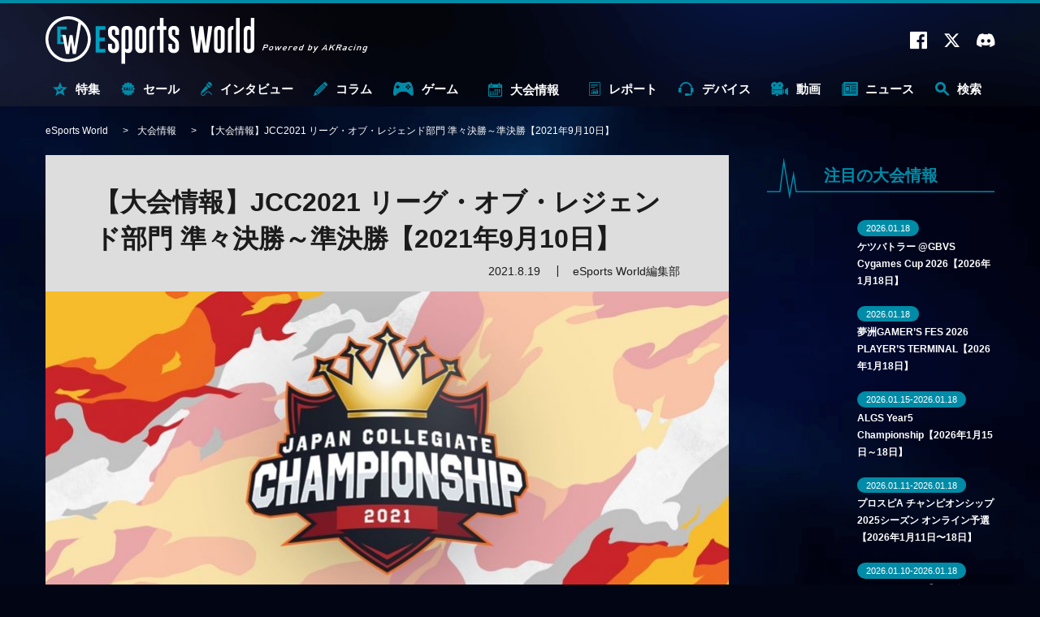

--- FILE ---
content_type: text/html; charset=utf-8
request_url: https://esports-world.jp/tournament/13723
body_size: 19973
content:
<!doctype html>
<html lang="ja" xmlns:fb="http://ogp.me/ns/fb#" xmlns:og="http://ogp.me/ns#">

<head>
  <meta charset="utf-8">
  <meta name="viewport" content="width=device-width,initial-scale=1.0" />
<link rel="preconnect" href="https://fonts.googleapis.com">
<link rel="preconnect" href="https://fonts.gstatic.com" crossorigin>
<link rel="preconnect" href="https://platform.twitter.com" crossorigin>
<link rel="preconnect" href="https://www.youtube.com" crossorigin>
<link rel="preload" as="style" href="https://fonts.googleapis.com/css2?family=Montserrat:wght@400;700&display=swap">
<link rel="preload" as="style" href="/css/style.css?t=1764905754">
<link rel="preload" as="script" href="/js/ga_event_custom.js?t=1764905754">
<link rel="preload" as="script" href="/js/swiper.min.js?t=1764905754">
<link rel="preload" as="script" href="/js/common.js?t=1764905754"><meta http-equiv="X-UA-Compatible" content="IE=edge">
<meta name="apple-mobile-web-app-title" content="eSports World">
<meta name="msapplication-TileColor" content="#2d88ef">
<meta name="msapplication-TileImage" content="/images/favicons/mstile-144x144.png?t=1764905754">
<meta name="theme-color" content="#ffffff">
<link rel="shortcut icon" href="/favicon.ico?t=1764905754" type="image/x-icon" />
<link rel="icon" type="image/x-icon" href="/favicon.ico?t=1764905754">
<link rel="apple-touch-icon" sizes="180x180" href="/images/favicons/apple-touch-icon-180x180.png?t=1764905754">
<link rel="icon" type="image/png" sizes="192x192" href="/images/favicons/android-chrome-192x192.png?t=1764905754">
<link rel="manifest" href="/images/favicons/manifest.json?t=1764905754">
<link href="https://fonts.googleapis.com/css2?family=Montserrat:wght@400;700&display=swap" rel="stylesheet" media="print" onload="this.media='all'">
<link rel="stylesheet" type="text/css" href="/css/style.css?t=1764905754" media="all">
<link rel="alternate" type="application/rss+xml" href="/rss/">
<script>
    if ('serviceWorker' in navigator) {
        console.log('serviceWorker')
        window.addEventListener('load', function () {
            navigator.serviceWorker.register('/sw.js', {scope: '/'})
            .then(function (registration) {
                console.log('ServiceWorker registration successful with scope: ', registration.scope);
            })
            .catch(function (err) {
                console.log('ServiceWorker registration failed: ', err);
            });
        })
    }
</script>
  <meta name="description" content="ライアットゲームズの学生向けコミュニティ支援プログラム「LeagueU」が主催するeスポーツの学生大会。『リーグ・オブ・レジェンド』と『VALORANT』の2部門での開催となる。" />
<meta name="keywords" content="eSports World,eスポーツワールド,ゲーム,大会情報,プロゲーマー" />
<meta name="author" content="eSports World" />
<title>【大会情報】JCC2021 リーグ・オブ・レジェンド部門 準々決勝～準決勝【2021年9月10日】 | eSports World（eスポーツワールド）</title>
  <meta property="og:title" content="【大会情報】JCC2021 リーグ・オブ・レジェンド部門 準々決勝～準決勝【2021年9月10日】 | eSports World（eスポーツワールド）">
<meta property="og:site_name" content="eSports World（eスポーツワールド）">
<meta property="og:type" content="website">
<meta property="og:url" content="https://esports-world.jp/tournament/13723">
<meta property="og:image" content="https://esports-world.jp/images/thumbnail/width/840/images/upload/2021/08/24cf3d3ce14e1e6cd56557b4c18be3d9.jpg">
<meta property="og:description" content="ライアットゲームズの学生向けコミュニティ支援プログラム「LeagueU」が主催するeスポーツの学生大会。『リーグ・オブ・レジェンド』と『VALORANT』の2部門での開催となる。">
<meta name="twitter:card" content="summary_large_image">
<meta name="twitter:site" content="">
<meta name="twitter:creator" content="">
<meta name="twitter:title" content="【大会情報】JCC2021 リーグ・オブ・レジェンド部門 準々決勝～準決勝【2021年9月10日】 | eSports World（eスポーツワールド）">
<meta name="twitter:description" content="ライアットゲームズの学生向けコミュニティ支援プログラム「LeagueU」が主催するeスポーツの学生大会。『リーグ・オブ・レジェンド』と『VALORANT』の2部門での開催となる。">
<meta name="twitter:image:src" content="https://esports-world.jp/images/thumbnail/width/840/images/upload/2021/08/24cf3d3ce14e1e6cd56557b4c18be3d9.jpg">
  <link rel="canonical"
    href="https://esports-world.jp/tournament/13723">
    
  <script>
  window.dataLayer = window.dataLayer || [];
  dataLayer.push({
    postCategory: 'tournament',
  });
  </script>

  <!-- Google Tag Manager -->
<script>(function(w,d,s,l,i){w[l]=w[l]||[];w[l].push({'gtm.start':
new Date().getTime(),event:'gtm.js'});var f=d.getElementsByTagName(s)[0],
j=d.createElement(s),dl=l!='dataLayer'?'&l='+l:'';j.async=true;j.src=
'https://www.googletagmanager.com/gtm.js?id='+i+dl;f.parentNode.insertBefore(j,f);
})(window,document,'script','dataLayer','GTM-T5J8WMC');</script>
<!-- End Google Tag Manager -->

    <script>
  (function() {
    if (typeof gtag !== 'function') return;
    var isPrTimes = 'その他';
    var isSeries = '連載タイトル無し';

    gtag('set', {
      'dimension1': isPrTimes
    });
    gtag('set', {
      'dimension2': isSeries
    });
  })();
  </script>
    </head>

<body>
  <div id="postDetail" class="outline">

    <!-- Google Tag Manager (noscript) -->
<noscript><iframe src="https://www.googletagmanager.com/ns.html?id=GTM-T5J8WMC"
height="0" width="0" style="display:none;visibility:hidden"></iframe></noscript>
<!-- End Google Tag Manager (noscript) -->
<header id="header" class="pageHeader" data-ga="header">
  <div class="pageHeader__inner">
    <div class="pageHeader__contents">
      <a href="/" class="logo" id="headerLogo" data-ga-label="top">
                <div>
          <img src="/images/svg/esportsworld.svg" loading="auto" width="300" height="68"
            alt="eSports World Powerd by AKRacing">
        </div>
              </a>
      <div class="outside">
        <a href="https://www.facebook.com/eSportsWorld0" target="_blank" rel="noopener" data-ga-trigger="facebook"><i
            class="icon-facebook"></i></a>
        <a href="https://twitter.com/eSportsWorld_" target="_blank" rel="noopener" data-ga-trigger="twitter"><i
            class="icon-twitter"></i></a>
        <a href="https://discord.gg/apgduv8rqN" target="_blank" rel="noopener" data-ga-trigger="discord"><i
            class="icon-discord"></i></a>
        <span class="search-sp" id="search-sp"><i class="icon-search"></i></span>
      </div>
      <div class="overlay" data-ga="overlay">
        <div class="overlay__inner">
          <span class="search-close-sp" id="search-close-sp"><i class="icon-close"></i></span>
          <form action="/search/" method="get" target="_top" class="search-form" data-ga-label="search">
            <button type="submit" class="search-form__btn">
              <i class="icon-search"></i>
            </button>
            <input class="search-form__input" type="text" name="q" placeholder="キーワードで検索">
            <button type="button" class="search-form__close">
              <i class="icon-close"></i>
            </button>
          </form>
                    <div class="tags" data-ga-label="tag">
                        <a href="/tag/【特集】eスポーツ入門"
              data-ga-trigger="【特集】eスポーツ入門">【特集】eスポーツ入門</a>
                        <a href="/tag/公式大会"
              data-ga-trigger="公式大会">公式大会</a>
                        <a href="/tag/コミュニティ大会"
              data-ga-trigger="コミュニティ大会">コミュニティ大会</a>
                        <a href="/tag/eスポーツ施設"
              data-ga-trigger="eスポーツ施設">eスポーツ施設</a>
                        <a href="/tag/eスポーツビジネス"
              data-ga-trigger="eスポーツビジネス">eスポーツビジネス</a>
                        <a href="/tag/選手インタビュー"
              data-ga-trigger="選手インタビュー">選手インタビュー</a>
                      </div>
                  </div>
      </div>
    </div>
    <nav class="pageHeader__navmenu">
      <ul class="pageHeader__navmenu__wrapper">
        <li
          class="pageHeader__navmenu__item -special "
          data-ga-label="sale">
          <a href="/special" class="pageHeader__navmenu__item__link">
            <i class="icon-special"></i>特集
          </a>
          <div class="pageHeader__megaMenu" data-ga="megamenu_special">
            <div class="pageHeader__megaMenu__inner">
              <span class="pageHeader__megaMenu__title">
                <i class="icon-special"></i>特集
              </span>
              <div class="pageHeader__megaMenu__content">
                <div class="spacer"></div>
                                <div class="post__list" data-ga-label="post">
                                    <article class="post__list__item">
                    <a href="/column/2624"
                      class="post__list__item__inner" data-ga-trigger="item0">
                      <div class="post__list__item__left">
                        <span class="post__list__item__left__image__container">
                          <img
                            src="/api/image/crop/216x148/images/upload/2023/11/a3db7e5274b7c976864cfdc054014af0.jpg"
                            alt="" width="216" height="148" loading="lazy" class="post__list__item__left__image">
                        </span>
                      </div>
                      <div class="post__list__item__right">
                                                <h3 class="subtitle">【特集】何から何までeスポーツ？ 「eスポーツ×○○」</h3>
                                                <h2 class="title">eスポーツ＆ゲームに関するテレビ番組まとめ〈2026年1月〜〉</h2>
                        <span class="time">2026.1.13</span>
                      </div>
                    </a>
                  </article>
                                    <article class="post__list__item">
                    <a href="/column/52748"
                      class="post__list__item__inner" data-ga-trigger="item1">
                      <div class="post__list__item__left">
                        <span class="post__list__item__left__image__container">
                          <img
                            src="/api/image/crop/216x148/images/upload/2025/08/71a920c3e17c095f74a0d2c07c2a217f.png"
                            alt="" width="216" height="148" loading="lazy" class="post__list__item__left__image">
                        </span>
                      </div>
                      <div class="post__list__item__right">
                                                <h3 class="subtitle">【特集】eスポーツの闇</h3>
                                                <h2 class="title">Switchは無事、スマホだけ不利 ── 『ポケモンユナイト』世界大会を揺るがした設備トラブルの全貌</h2>
                        <span class="time">2025.8.28</span>
                      </div>
                    </a>
                  </article>
                                  </div>
                              </div>
            </div>
          </div>
        </li>
        <li class="pageHeader__navmenu__item -sale "
          data-ga-label="sale">
          <a href="/sale" class="pageHeader__navmenu__item__link">
            <i class="icon-sale"></i>セール
          </a>
          <div class="pageHeader__megaMenu" data-ga="megamenu_sale">
            <div class="pageHeader__megaMenu__inner">
              <span class="pageHeader__megaMenu__title">
                <i class="icon-sale"></i>セール
              </span>
              <div class="pageHeader__megaMenu__content">
                <div class="spacer"></div>
                                <div class="post__list" data-ga-label="post">
                                    <article class="post__list__item">
                    <a href="/news/57506"
                      class="post__list__item__inner" data-ga-trigger="item0">
                      <div class="post__list__item__left">
                        <span class="post__list__item__left__image__container">
                          <img
                            src="/api/image/crop/216x148/images/upload/2026/01/08e08b20a19ff349e584411ae7433274.png"
                            alt="" width="216" height="148" loading="lazy" class="post__list__item__left__image">
                        </span>
                      </div>
                      <div class="post__list__item__right">
                                                <h2 class="title">【最大83%OFF】『リトルナイトメア3』や『ドラゴンボール Sparking! ZERO』がお買い得！——バンナムのDL版セールが開催中</h2>
                        <span class="time">2026.1.16</span>
                      </div>
                    </a>
                  </article>
                                    <article class="post__list__item">
                    <a href="/news/57502"
                      class="post__list__item__inner" data-ga-trigger="item1">
                      <div class="post__list__item__left">
                        <span class="post__list__item__left__image__container">
                          <img
                            src="/api/image/crop/216x148/images/upload/2026/01/45e8067b11803ae32fb4783a60411c72.jpg"
                            alt="" width="216" height="148" loading="lazy" class="post__list__item__left__image">
                        </span>
                      </div>
                      <div class="post__list__item__right">
                                                <h2 class="title">【最大60%OFF】『龍が如く8』や『メガテンV』が大幅安！——最新作『ソニックレーシング』も対象の「セガ Winter Sale」開催中</h2>
                        <span class="time">2026.1.16</span>
                      </div>
                    </a>
                  </article>
                                  </div>
                              </div>
            </div>
          </div>
        </li>
        <li
          class="pageHeader__navmenu__item -interview "
          data-ga-label="interview">
          <a href="/interview" class="pageHeader__navmenu__item__link">
            <i class="icon-interview"></i>インタビュー
          </a>
          <div class="pageHeader__megaMenu" data-ga="megamenu_interview">
            <div class="pageHeader__megaMenu__inner">
              <span class="pageHeader__megaMenu__title">
                <i class="icon-interview"></i>インタビュー
              </span>
              <div class="pageHeader__megaMenu__content">
                                <div class="tags" data-ga-label="tag">
                                    <a href="/tag/オーナーインタビュー" data-ga-trigger="オーナーインタビュー">
                    オーナーインタビュー                  </a>
                                    <a href="/tag/選手インタビュー" data-ga-trigger="選手インタビュー">
                    選手インタビュー                  </a>
                                    <a href="/tag/解説者インタビュー" data-ga-trigger="解説者インタビュー">
                    解説者インタビュー                  </a>
                                    <a href="/tag/ストリーマーインタビュー" data-ga-trigger="ストリーマーインタビュー">
                    ストリーマーインタビュー                  </a>
                                    <a href="/tag/メーカーインタビュー" data-ga-trigger="メーカーインタビュー">
                    メーカーインタビュー                  </a>
                                    <a href="/tag/eスポーツ" data-ga-trigger="eスポーツ">
                    eスポーツ                  </a>
                                  </div>
                                                <div class="post__list" data-ga-label="post">
                                    <article class="post__list__item">
                    <a href="/interview/56849"
                      class="post__list__item__inner" data-ga-trigger="item0">
                      <div class="post__list__item__left">
                        <span class="post__list__item__left__image__container">
                          <img
                            src="/api/image/crop/216x148/images/upload/2025/12/99bd12da1d53079327c71a9f63896567.jpg"
                            alt="" width="216" height="148" loading="lazy" class="post__list__item__left__image">
                        </span>
                      </div>
                      <div class="post__list__item__right">
                                                <h2 class="title">【インタビュー】三和電子株式会社がレバーにこだわる理由とは——三和電子と神明電機がタッグを組んで開発された可変式静音レバー開発秘話</h2>
                        <span class="time">2025.12.23</span>
                      </div>
                    </a>
                  </article>
                                    <article class="post__list__item">
                    <a href="/interview/57120"
                      class="post__list__item__inner" data-ga-trigger="item1">
                      <div class="post__list__item__left">
                        <span class="post__list__item__left__image__container">
                          <img
                            src="/api/image/crop/216x148/images/upload/2025/12/d6ac31f083200c2a833416c1bfe24f16.png"
                            alt="" width="216" height="148" loading="lazy" class="post__list__item__left__image">
                        </span>
                      </div>
                      <div class="post__list__item__right">
                                                <h3 class="subtitle">【特集】ストリートファイターリーグ Pro-JP 2025</h3>
                                                <h2 class="title">【SFL2025 REJECTインタビュー】 ウメハラ「LeSharでダメなら仕方がないと思えた」──REJECTがLeSharに託した大将戦</h2>
                        <span class="time">2025.12.18</span>
                      </div>
                    </a>
                  </article>
                                  </div>
                              </div>
            </div>
          </div>
        </li>
        <li
          class="pageHeader__navmenu__item -column "
          data-ga-label="column">
          <a href="/column" class="pageHeader__navmenu__item__link">
            <i class="icon-column"></i>コラム
          </a>
          <div class="pageHeader__megaMenu" data-ga="megamenu_column">
            <div class="pageHeader__megaMenu__inner">
              <span class="pageHeader__megaMenu__title"><i class="icon-column"></i>コラム</span>
              <div class="pageHeader__megaMenu__content">
                                <div class="tags" data-ga-label="tag">
                                    <a href="/tag/【特集】深遠なるゲーミングデバイスの世界" data-ga-trigger="【特集】深遠なるゲーミングデバイスの世界">
                    【特集】深遠なるゲーミングデバイスの世界                  </a>
                                    <a href="/tag/格闘ゲーム" data-ga-trigger="格闘ゲーム">
                    格闘ゲーム                  </a>
                                    <a href="/tag/FPS・TPS" data-ga-trigger="FPS・TPS">
                    FPS・TPS                  </a>
                                    <a href="/tag/MOBA（マルチプレイヤーオンラインバトルアリーナ）" data-ga-trigger="MOBA（マルチプレイヤーオンラインバトルアリーナ）">
                    MOBA（マルチプレイヤーオンラインバトルアリーナ）                  </a>
                                  </div>
                                                <div class="post__list" data-ga-label="post">
                                    <article class="post__list__item">
                    <a href="/column/57719"
                      class="post__list__item__inner" data-ga-trigger="item0">
                      <div class="post__list__item__left">
                        <span class="post__list__item__left__image__container">
                          <img
                            src="/api/image/crop/216x148/images/upload/2026/01/8459f99040f4c2e161e341173a4a2e8a.jpg"
                            alt="" width="216" height="148" loading="lazy" class="post__list__item__left__image">
                        </span>
                      </div>
                      <div class="post__list__item__right">
                                                <h2 class="title">【VALORANT】SyouTaがZETAに電撃再加入！ 大ベテラン復帰や最強コーチ加入も——VCT Pacific 2026 全チーム＆ロスター紹介</h2>
                        <span class="time">2026.1.15</span>
                      </div>
                    </a>
                  </article>
                                    <article class="post__list__item">
                    <a href="/column/2624"
                      class="post__list__item__inner" data-ga-trigger="item1">
                      <div class="post__list__item__left">
                        <span class="post__list__item__left__image__container">
                          <img
                            src="/api/image/crop/216x148/images/upload/2023/11/a3db7e5274b7c976864cfdc054014af0.jpg"
                            alt="" width="216" height="148" loading="lazy" class="post__list__item__left__image">
                        </span>
                      </div>
                      <div class="post__list__item__right">
                                                <h3 class="subtitle">【特集】何から何までeスポーツ？ 「eスポーツ×○○」</h3>
                                                <h2 class="title">eスポーツ＆ゲームに関するテレビ番組まとめ〈2026年1月〜〉</h2>
                        <span class="time">2026.1.13</span>
                      </div>
                    </a>
                  </article>
                                  </div>
                              </div>
            </div>
          </div>
        </li>
        <li class="pageHeader__navmenu__item -game "
          data-ga-label="game">
          <a href="/game" class="pageHeader__navmenu__item__link"><i class="icon-game"></i>ゲーム</a>
                    <div class="pageHeader__megaMenu" data-ga="megamenu_game">
            <div class="pageHeader__megaMenu__inner">
              <span class="pageHeader__megaMenu__title"><i class="icon-game"></i>ゲーム</span>
              <div class="pageHeader__megaMenu__content">
                <div class="game">
                                    <div class="game__list">
                                        <a href="/tag/Apex Legends" class="game__list__item">
                      <div class="game__list__item__image">
                                                <img loading="lazy"
                          src="/images/upload/2023/04/767d764e03c2a0afb71cb7086daae3ca.jpg"
                          width="600" height="315" alt="">
                      </div>
                      <span
                        class="title">エペ</span>
                    </a>
                                        <a href="/tag/ぷよぷよeスポーツ" class="game__list__item">
                      <div class="game__list__item__image">
                                                <img loading="lazy"
                          src="/images/upload/2023/04/5484a67ad56974b4838d4a1b70e9fb08.jpg"
                          width="600" height="315" alt="">
                      </div>
                      <span
                        class="title">ぷよぷよ</span>
                    </a>
                                        <a href="/tag/eFootball" class="game__list__item">
                      <div class="game__list__item__image">
                                                <img loading="lazy"
                          src="/images/upload/2023/05/b4ea8743e334ebb546a5d5f309a8e02b.jpg"
                          width="600" height="315" alt="">
                      </div>
                      <span
                        class="title">イーフト</span>
                    </a>
                                        <a href="/tag/VALORANT" class="game__list__item">
                      <div class="game__list__item__image">
                                                <img loading="lazy"
                          src="/images/upload/2023/04/2d13e43d364dbbf475a4551d6f65b584.jpg"
                          width="600" height="315" alt="">
                      </div>
                      <span
                        class="title">VALO</span>
                    </a>
                                        <a href="/tag/リーグ・オブ・レジェンド" class="game__list__item">
                      <div class="game__list__item__image">
                                                <img loading="lazy"
                          src="/images/upload/2023/04/d0052d6a404c858d9e67a11725992d36.jpg"
                          width="600" height="315" alt="">
                      </div>
                      <span
                        class="title">LoL</span>
                    </a>
                                        <a href="/tag/グランツーリスモ7" class="game__list__item">
                      <div class="game__list__item__image">
                                                <img loading="lazy"
                          src="/images/upload/2023/12/30c4cd897587a7d6312b0178deb57a26.jpg"
                          width="600" height="315" alt="">
                      </div>
                      <span
                        class="title">GT7</span>
                    </a>
                                        <a href="/tag/ストリートファイター6" class="game__list__item">
                      <div class="game__list__item__image">
                                                <img loading="lazy"
                          src="/images/upload/2023/04/5fddf50e23d1314107944e36c1bda8b4.jpg"
                          width="600" height="315" alt="">
                      </div>
                      <span
                        class="title">スト6</span>
                    </a>
                                        <a href="/tag/レインボーシックス シージX" class="game__list__item">
                      <div class="game__list__item__image">
                                                <img loading="lazy"
                          src="/images/upload/2025/05/519b99fafd598cd6262abad185d4ed78.jpg"
                          width="600" height="315" alt="">
                      </div>
                      <span
                        class="title">R6SX</span>
                    </a>
                                      </div>
                                  </div>
              </div>
            </div>
          </div>
                  </li>
        <li
          class="pageHeader__navmenu__item -tournament -current"
          data-ga-label="tournament">
          <a href="/tournament" class="pageHeader__navmenu__item__link"><i class="icon-calendar"></i>大会情報</a>
          <div class="pageHeader__megaMenu" data-ga="megamenu_tournament">
            <div class="pageHeader__megaMenu__inner">
              <span class="pageHeader__megaMenu__title"><i class="icon-calendar"></i>大会情報</span>
              <div class="pageHeader__megaMenu__content">
                                <div class="tags" data-ga-label="tag">
                                    <a href="/tag/公式大会"
                    data-ga-trigger="公式大会">公式大会</a>
                                    <a href="/tag/コミュニティ大会"
                    data-ga-trigger="コミュニティ大会">コミュニティ大会</a>
                                    <a href="/tag/VALORANT"
                    data-ga-trigger="VALORANT">VALORANT</a>
                                    <a href="/tag/リーグ・オブ・レジェンド"
                    data-ga-trigger="リーグ・オブ・レジェンド">リーグ・オブ・レジェンド</a>
                                    <a href="/tag/ストリートファイター6"
                    data-ga-trigger="ストリートファイター6">ストリートファイター6</a>
                                    <a href="/tag/鉄拳8"
                    data-ga-trigger="鉄拳8">鉄拳8</a>
                                    <a href="/tag/Apex Legends"
                    data-ga-trigger="Apex Legends">Apex Legends</a>
                                  </div>
                                                                <div class="post__list" data-ga-label="post">
                                                      <article class="post__list__item">
                    <a href="/tournament/54779" class="post__list__item__inner"
                      data-ga-trigger="item0">
                      <div class="post__list__item__left">
                        <span class="post__list__item__left__image__container">
                          <img
                            src="/api/image/crop/216x148/images/upload/2025/12/da709e5a9a9d8a097d696169ae3f8866.jpg"
                            alt="" width="216" height="148" loading="lazy" class="post__list__item__left__image">
                        </span>
                      </div>
                      <div class="post__list__item__right">
                                                <h2 class="title">ケツバトラー @GBVS Cygames Cup 2026【2026年1月18日】</h2>
                        <span class="time">2025.12.15</span>
                      </div>
                    </a>
                  </article>
                                                                        <article class="post__list__item">
                    <a href="/tournament/57507" class="post__list__item__inner"
                      data-ga-trigger="item1">
                      <div class="post__list__item__left">
                        <span class="post__list__item__left__image__container">
                          <img
                            src="/api/image/crop/216x148/images/upload/2026/01/47135ce9e1ae50860c5a0dbeff2b55f8.jpg"
                            alt="" width="216" height="148" loading="lazy" class="post__list__item__left__image">
                        </span>
                      </div>
                      <div class="post__list__item__right">
                                                <h2 class="title">夢洲GAMER’S FES 2026 PLAYER’S TERMINAL【2026年1月18日】</h2>
                        <span class="time">2026.1.5</span>
                      </div>
                    </a>
                  </article>
                                  </div>
                              </div>
            </div>
          </div>
        </li>
        <li
          class="pageHeader__navmenu__item -report "
          data-ga-label="report">
          <a href="/report" class="pageHeader__navmenu__item__link">
            <i class="icon-report"></i>レポート
          </a>
          <div class="pageHeader__megaMenu" data-ga="megamenu_report">
            <div class="pageHeader__megaMenu__inner">
              <span class="pageHeader__megaMenu__title"><i class="icon-report"></i>レポート</span>
              <div class="pageHeader__megaMenu__content">
                                <div class="tags" data-ga-label="tag">
                                    <a href="/tag/大会レポート"
                    data-ga-trigger="大会レポート">大会レポート</a>
                                    <a href="/tag/VALORANT"
                    data-ga-trigger="VALORANT">VALORANT</a>
                                    <a href="/tag/リーグ・オブ・レジェンド"
                    data-ga-trigger="リーグ・オブ・レジェンド">リーグ・オブ・レジェンド</a>
                                    <a href="/tag/ストリートファイター6"
                    data-ga-trigger="ストリートファイター6">ストリートファイター6</a>
                                  </div>
                                                <div class="post__list" data-ga-label="post">
                                    <article class="post__list__item">
                    <a href="/report/57786"
                      class="post__list__item__inner" data-ga-trigger="item0">
                      <div class="post__list__item__left">
                        <span class="post__list__item__left__image__container">
                          <img
                            src="/api/image/crop/216x148/images/upload/2026/01/f64aff73e7f04c9ba53776a7ecb01e84.jpg"
                            alt="" width="216" height="148" loading="lazy" class="post__list__item__left__image">
                        </span>
                      </div>
                      <div class="post__list__item__right">
                                                <h2 class="title">【大会レポート＋インタビュー】 小学3年生vsプロによる頂上決戦で、大ベテランのSAKI選手が初戴冠！ ——東京eスポーツフェスタ2026 ぷよぷよeスポーツ部門</h2>
                        <span class="time">2026.1.15</span>
                      </div>
                    </a>
                  </article>
                                    <article class="post__list__item">
                    <a href="/report/57728"
                      class="post__list__item__inner" data-ga-trigger="item1">
                      <div class="post__list__item__left">
                        <span class="post__list__item__left__image__container">
                          <img
                            src="/api/image/crop/216x148/images/upload/2026/01/bf1046af986b5811652b355d6c91fc9d.jpg"
                            alt="" width="216" height="148" loading="lazy" class="post__list__item__left__image">
                        </span>
                      </div>
                      <div class="post__list__item__right">
                                                <h2 class="title">【大会レポート＋インタビュー】 無課金勢のイスコ選手、世界で活躍するぐっさん選手を下して驚異の全勝優勝！ ——東京eスポーツフェスタ2026 eFootball部門</h2>
                        <span class="time">2026.1.15</span>
                      </div>
                    </a>
                  </article>
                                  </div>
                              </div>
            </div>
          </div>
        </li>
        <li
          class="pageHeader__navmenu__item -gaming-device "
          data-ga-label="gaming-device">
          <a href="/gaming-device" class="pageHeader__navmenu__item__link"><i class="icon-device"></i>デバイス</a>
          <div class="pageHeader__megaMenu" data-ga="megamenu_gaming-device">
            <div class="pageHeader__megaMenu__inner">
              <span class="pageHeader__megaMenu__title"><i class="icon-device"></i>デバイス</span>
              <div class="pageHeader__megaMenu__content">
                                <div class="tags" data-ga-label="tag">
                                    <a href="/tag/ゲーミングデバイス"
                    data-ga-trigger="ゲーミングデバイス">ゲーミングデバイス</a>
                                    <a href="/tag/ゲーミングモニター"
                    data-ga-trigger="ゲーミングモニター">ゲーミングモニター</a>
                                    <a href="/tag/ゲーミングPC"
                    data-ga-trigger="ゲーミングPC">ゲーミングPC</a>
                                    <a href="/tag/ゲーミングチェア"
                    data-ga-trigger="ゲーミングチェア">ゲーミングチェア</a>
                                    <a href="/tag/AKRacing"
                    data-ga-trigger="AKRacing">AKRacing</a>
                                  </div>
                                                <div class="post__list" data-ga-label="post">
                                    <article class="post__list__item">
                    <a href="/gaming-device/57524"
                      class="post__list__item__inner" data-ga-trigger="item0">
                      <div class="post__list__item__left">
                        <span class="post__list__item__left__image__container">
                          <img
                            src="/api/image/crop/216x148/images/upload/2026/01/e074b2f0eb27c95907440d075b2f6574.jpg"
                            alt="" width="216" height="148" loading="lazy" class="post__list__item__left__image">
                        </span>
                      </div>
                      <div class="post__list__item__right">
                                                <h2 class="title">【32型4K＋QD-OLED】MSI、黒レベルを40%向上させた新モデル2機種を発表——「DarkArmor」で紫浮きを解消</h2>
                        <span class="time">2026.1.15</span>
                      </div>
                    </a>
                  </article>
                                    <article class="post__list__item">
                    <a href="/gaming-device/57492"
                      class="post__list__item__inner" data-ga-trigger="item1">
                      <div class="post__list__item__left">
                        <span class="post__list__item__left__image__container">
                          <img
                            src="/api/image/crop/216x148/images/upload/2026/01/e13522a3cb04a76f260e4801b40332b8.jpg"
                            alt="" width="216" height="148" loading="lazy" class="post__list__item__left__image">
                        </span>
                      </div>
                      <div class="post__list__item__right">
                                                <h2 class="title">【360Hz＋QD-OLED】MSI、第5世代パネル搭載の34インチ湾曲モニター「MPG 341CQR QD-OLED X36」を発表——真のAIモニター「MEG X」の予告も</h2>
                        <span class="time">2026.1.8</span>
                      </div>
                    </a>
                  </article>
                                  </div>
                              </div>
            </div>
          </div>
        </li>
        <li
          class="pageHeader__navmenu__item -movie "
          data-ga-label="movie">
          <a href="/movie" class="pageHeader__navmenu__item__link">
            <i class="icon-movie"></i>
            動画
          </a>
          <div class="pageHeader__megaMenu" data-ga="megamenu_movie">
            <div class="pageHeader__megaMenu__inner">
              <span class="pageHeader__megaMenu__title"><i class="icon-movie"></i>動画</span>
              <div class="pageHeader__megaMenu__content">
                                <div class="tags" data-ga-label="tag">
                                    <a href="/tag/格闘ゲーム"
                    data-ga-trigger="格闘ゲーム">格闘ゲーム</a>
                                    <a href="/tag/FPS・TPS"
                    data-ga-trigger="FPS・TPS">FPS・TPS</a>
                                    <a href="/tag/MOBA（マルチプレイヤーオンラインバトルアリーナ）"
                    data-ga-trigger="MOBA（マルチプレイヤーオンラインバトルアリーナ）">MOBA（マルチプレイヤーオンラインバトルアリーナ）</a>
                                    <a href="/tag/デジタルカードゲーム"
                    data-ga-trigger="デジタルカードゲーム">デジタルカードゲーム</a>
                                  </div>
                                                <div class="post__list" data-ga-label="post">
                                    <article class="post__list__item">
                    <a href="/movie/54939"
                      class="post__list__item__inner" data-ga-trigger="item0">
                      <div class="post__list__item__left">
                        <span class="post__list__item__left__image__container">
                          <img
                            src="/api/image/crop/216x148/images/upload/2025/10/08430a68b07bb864eb5805071e582cf3.jpg"
                            alt="" width="216" height="148" loading="lazy" class="post__list__item__left__image">
                        </span>
                      </div>
                      <div class="post__list__item__right">
                                                <h2 class="title">『スト6』新キャラクター「C.ヴァイパー」のプロゲーマーによる攻略動画まとめ 高い難易度と高い火力を併せ持つ才女</h2>
                        <span class="time">2025.10.17</span>
                      </div>
                    </a>
                  </article>
                                    <article class="post__list__item">
                    <a href="/movie/53255"
                      class="post__list__item__inner" data-ga-trigger="item1">
                      <div class="post__list__item__left">
                        <span class="post__list__item__left__image__container">
                          <img
                            src="/api/image/crop/216x148/images/upload/2025/09/9a284bb5712a6cff188e77cc274f5545.png"
                            alt="" width="216" height="148" loading="lazy" class="post__list__item__left__image">
                        </span>
                      </div>
                      <div class="post__list__item__right">
                                                <h2 class="title">【スタンミ× 丹生明里がダブルMC！】プロ選手が父親にコーチング!?——父親同士が『スト6』で対決する「スーパーファミリーゲーミング」がいよいよ放送！</h2>
                        <span class="time">2025.9.3</span>
                      </div>
                    </a>
                  </article>
                                  </div>
                              </div>
            </div>
          </div>
        </li>
        <li class="pageHeader__navmenu__item -news "
          data-ga-label="news">
          <a href="/news" class="pageHeader__navmenu__item__link"><i class="icon-news"></i>ニュース</a>
          <div class="pageHeader__megaMenu" data-ga="megamenu_news">
            <div class="pageHeader__megaMenu__inner">
              <span class="pageHeader__megaMenu__title"><i class="icon-news"></i>ニュース</span>
              <div class="pageHeader__megaMenu__content">
                                <div class="tags" data-ga-label="tag">
                                    <a href="/tag/eスポーツ"
                    data-ga-trigger="eスポーツ">eスポーツ</a>
                                    <a href="/tag/格闘ゲーム"
                    data-ga-trigger="格闘ゲーム">格闘ゲーム</a>
                                    <a href="/tag/MOBA（マルチプレイヤーオンラインバトルアリーナ）"
                    data-ga-trigger="MOBA（マルチプレイヤーオンラインバトルアリーナ）">MOBA（マルチプレイヤーオンラインバトルアリーナ）</a>
                                    <a href="/tag/FPS・TPS"
                    data-ga-trigger="FPS・TPS">FPS・TPS</a>
                                    <a href="/tag/AKRacing"
                    data-ga-trigger="AKRacing">AKRacing</a>
                                  </div>
                                                <div class="post__list" data-ga-label="post">
                                    <article class="post__list__item">
                    <a href="/news/57656"
                      class="post__list__item__inner" data-ga-trigger="item0">
                      <div class="post__list__item__left">
                        <span class="post__list__item__left__image__container">
                          <img
                            src="/api/image/crop/216x148/images/upload/2026/01/d75d08ab7f7ee6973f024930b7f90d14.jpg"
                            alt="" width="216" height="148" loading="lazy" class="post__list__item__left__image">
                        </span>
                      </div>
                      <div class="post__list__item__right">
                                                <h2 class="title">【日本eスポーツアワード2025】 年間最優秀eスポーツプレーヤー賞はGO1！ 「2025年は引退も考えた。こんな光栄な賞をいただけたのはみなさまのおかげ」</h2>
                        <span class="time">2026.1.14</span>
                      </div>
                    </a>
                  </article>
                                    <article class="post__list__item">
                    <a href="/news/57601"
                      class="post__list__item__inner" data-ga-trigger="item1">
                      <div class="post__list__item__left">
                        <span class="post__list__item__left__image__container">
                          <img
                            src="/api/image/crop/216x148/images/upload/2026/01/41d2f0bafeaa6594ffef4d724ba84951.png"
                            alt="" width="216" height="148" loading="lazy" class="post__list__item__left__image">
                        </span>
                      </div>
                      <div class="post__list__item__right">
                                                <h2 class="title">【ALGS】その場で買える！INZONEブースが世界大会会場に出展——1v1勝利で『INZONE Buds』がもらえる企画も</h2>
                        <span class="time">2026.1.14</span>
                      </div>
                    </a>
                  </article>
                                  </div>
                              </div>
            </div>
          </div>
        </li>
        <li class="pageHeader__navmenu__item searchMenu" data-ga-label="search">
          <span class="pageHeader__navmenu__item__link"><i class="icon-search"></i>検索</span>
          <div class="pageHeader__megaMenu header__searchMenu" data-ga="megamenu_search">
            <div class="pageHeader__megaMenu__inner">
              <span class="pageHeader__megaMenu__title"><i class="icon-search"></i>検索</span>
              <div class="pageHeader__megaMenu__content">
                <form action="/search/" method="get" target="_top" class="search-form">
                  <button type="submit" class="search-form__btn">
                    <i class="icon-search"></i>
                  </button>
                  <input class="search-form__input" type="text" name="q" placeholder="キーワードで検索">
                  <button type="button" class="search-form__close">
                    <i class="icon-close"></i>
                  </button>
                </form>
                                <div class="tags" data-ga-label="tag">
                                    <a href="/tag/【特集】eスポーツ入門"
                    data-ga-trigger="【特集】eスポーツ入門">【特集】eスポーツ入門</a>
                                    <a href="/tag/公式大会"
                    data-ga-trigger="公式大会">公式大会</a>
                                    <a href="/tag/コミュニティ大会"
                    data-ga-trigger="コミュニティ大会">コミュニティ大会</a>
                                    <a href="/tag/eスポーツ施設"
                    data-ga-trigger="eスポーツ施設">eスポーツ施設</a>
                                    <a href="/tag/eスポーツビジネス"
                    data-ga-trigger="eスポーツビジネス">eスポーツビジネス</a>
                                    <a href="/tag/選手インタビュー"
                    data-ga-trigger="選手インタビュー">選手インタビュー</a>
                                  </div>
                              </div>
            </div>
          </div>
        </li>
      </ul>
    </nav>
    <div class="drawer" data-ga-label="drawer">
      <div class="drawer__inner">
        <nav class="drawer__nav">
          <div class="drawer__nav__item">
            <a href="/news" class="drawer__nav__item__link" data-ga-trigger="news"><i class="icon-news"></i>ニュース</a>
          </div>
          <div class="drawer__nav__item">
            <a href="/game" class="drawer__nav__item__link" data-ga-trigger="game"><i class="icon-game"></i>ゲーム</a>
          </div>
          <div class="drawer__nav__item">
            <a href="/gaming-device" class="drawer__nav__item__link" data-ga-trigger="gaming-device"><i
                class="icon-device"></i>デバイス</a>
          </div>
          <div class="drawer__nav__item">
            <a href="/tournament" class="drawer__nav__item__link" data-ga-trigger="tournament"><i
                class="icon-calendar"></i>大会情報</a>
          </div>
          <div class="drawer__nav__item">
            <a href="/report" class="drawer__nav__item__link" data-ga-trigger="report"><i
                class="icon-report"></i>レポート</a>
          </div>
          <div class="drawer__nav__item">
            <a href="/column" class="drawer__nav__item__link" data-ga-trigger="column"><i
                class="icon-column"></i>コラム</a>
          </div>
          <div class="drawer__nav__item">
            <a href="/interview" class="drawer__nav__item__link" data-ga-trigger="interview"><i
                class="icon-interview"></i>インタビュー</a>
          </div>
          <div class="drawer__nav__item">
            <a href="/movie" class="drawer__nav__item__link" data-ga-trigger="movie"><i class="icon-movie"></i>動画</a>
          </div>
        </nav>
        <div class="drawer__outside">
          <!-- <a href="#" target="_blank" rel="noopener"><img src="/images/akracingshop.png" alt=""></a> -->
          <a href="https://www.facebook.com/eSportsWorld0" target="_blank" rel="noopener" data-ga-trigger="facebook">
            <i class="icon-facebook"></i>
          </a>
          <a href="https://twitter.com/eSportsWorld_" target="_blank" rel="noopener" data-ga-trigger="twitter">
            <i class="icon-twitter"></i>
          </a>
        </div>
      </div>
    </div>
  </div>
</header>
    <main class="pageContainer" data-ga="container">
      <div class="pageContainer__inner">

        <nav class="breadcrumb">
          <ol class="breadcrumb__items">
            <li>
              <a href="/"><span>eSports World</span></a>
            </li>
            <li>
              <a href="/tournament"><span>大会情報</span></a>
            </li>
            <li>
              <a
                href="/tournament/13723"><span>【大会情報】JCC2021 リーグ・オブ・レジェンド部門 準々決勝～準決勝【2021年9月10日】</span></a>
            </li>
          </ol>
          <!-- /breadcrumb -->
        </nav>

        <article class="post__detail" data-ga-label="editorContent">
          <div class="post__detail__inner">
            <div class="post__detail__header">
                            <h1 class="title">
                【大会情報】JCC2021 リーグ・オブ・レジェンド部門 準々決勝～準決勝【2021年9月10日】                                              </h1>
              <div class="meta">
                <span class="meta__item">2021.8.19</span>
                <span class="meta__item">
                                    eSports World編集部                                  </span>
              </div>
            </div>
                                    <div class="post__detail__hero">
              <img src="/images/thumbnail/width/840/images/upload/2021/08/24cf3d3ce14e1e6cd56557b4c18be3d9.jpg" width="840"
                height="472" alt="" />
            </div>
                                    <div class="post__detail__content">
                            <div class="tags" data-ga-label="postKeywords">
                                <a href="/tag/公式大会"
                  data-ga-trigger="公式大会">公式大会</a>
                                <a href="/tag/MOBA"
                  data-ga-trigger="MOBA">MOBA</a>
                                <a href="/tag/リーグ・オブ・レジェンド"
                  data-ga-trigger="リーグ・オブ・レジェンド">リーグ・オブ・レジェンド</a>
                              </div>
              
              
                            <div class="information">
                                <div class="schedule">
                  <div class="schedule__left">
                    <span class="label">開催日・<br class="sp">開催地</span>
                  </div>
                  <div class="schedule__right">
                    <span class="period">2021.9.10(金)</span>
                    <span
                      class="place">オンライン</span>
                  </div>
                </div>
                                              </div>
              
              <div class="editor-contents">
                <strong>【ゲームタイトル】</strong><br /><a href="/tag/リーグ・オブ・レジェンド" title="リーグ・オブ・レジェンド" class="tag-word">リーグ・オブ・レジェンド</a><br /><br /><strong>【概要】</strong><br /><a href="/tag/ライアットゲームズ" title="ライアットゲームズ" class="tag-word">ライアットゲームズ</a>の学生向けコミュニティ支援プログラム「LeagueU」が主催する<a href="/tag/eスポーツ" title="eスポーツ" class="tag-word">eスポーツ</a>の学生大会「全日本大学選手権2021（Japan Collegiate Championship 2021 / JCC 2021)」。<br />『リーグ・オブ・レジェンド』と『<a href="/tag/VALORANT" title="VALORANT" class="tag-word">VALORANT</a>』の2部門での開催となる。決勝戦のみ、LeagueU公式Twitchにて配信される。<br /><br /><strong>【日程】</strong> <div>2021年9月10日(金)<br /><br /><strong>【開催地】</strong></div> オンライン<br /><br /><strong>【URL】</strong><br />大会公式ページ：<a href="https://jp.leagueoflegends.com/ja-jp/news/community/leagueu-jcc2021/" target="_blank">https://jp.leagueoflegends.com/ja-jp/news/community/leagueu-jcc2021/</a><br /><br />              </div>

              
              
                            <a href="https://discord.gg/apgduv8rqN" target="_blank" rel="noopener" data-ga-trigger="follow_discord"
                class="discord__card">
                <div class="discord__card__head">
                  <img src="/images/full_logo_white_RGB.svg" alt="DISCORD" class="discord__card__head__logo">
                  <span>eSports World の <br class="sp">Discord をフォローしよう</span>
                </div>
                <div class="discord__card__body">
                  <span class="discord__card__item">
                    <img src="/images/discord/img_sale.jpg" alt="" width="88" height="88" loading="lazy"
                      class="discord__card__item__image">
                    <span class="discord__card__item__text">SALE</span>
                  </span>
                  <span class="discord__card__item">
                    <img src="/images/discord/img_tournament.jpg" alt="" width="88" height="88" loading="lazy"
                      class="discord__card__item__image">
                    <span class="discord__card__item__text">大会</span>
                  </span>
                  <span class="discord__card__item">
                    <img src="/images/discord/img_team.jpg" alt="" width="88" height="88" loading="lazy"
                      class="discord__card__item__image">
                    <span class="discord__card__item__text">チーム</span>
                  </span>
                  <span class="discord__card__item">
                    <img src="/images/discord/img_other.jpg" alt="" width="88" height="88" loading="lazy"
                      class="discord__card__item__image">
                    <span class="discord__card__item__text pc">他にも...?</span>
                    <span class="discord__card__item__text sp">他にも</span>
                  </span>
                </div>
              </a>
              
              <div class="post__share sticky">
                <ul class="post__share__inner" data-ga="container" data-ga-label="editorContent">
                  <li class="post__share__item">
                    <a href="https://discord.gg/apgduv8rqN" class="wrap -discord" target="_blank" rel="noopener"
                      data-ga-trigger="share_discord">
                      <span class="post__share__item__text">discord</span>
                    </a>
                  </li>
                  <li class="post__share__item">
                    <a href="https://www.facebook.com/sharer.php?u=https://esports-world.jp/tournament/13723/"
                      class="wrap -facebook" target="_blank" rel="noopener" data-ga-trigger="share_fecebook">
                      <span class="post__share__item__text">シェアする</span>
                    </a>
                  </li>
                  <li class="post__share__item">
                    <a href="https://twitter.com/intent/tweet?url=https://esports-world.jp/tournament/13723/&amp;text=%E3%80%90%E5%A4%A7%E4%BC%9A%E6%83%85%E5%A0%B1%E3%80%91JCC2021+%E3%83%AA%E3%83%BC%E3%82%B0%E3%83%BB%E3%82%AA%E3%83%96%E3%83%BB%E3%83%AC%E3%82%B8%E3%82%A7%E3%83%B3%E3%83%89%E9%83%A8%E9%96%80+%E6%BA%96%E3%80%85%E6%B1%BA%E5%8B%9D%EF%BD%9E%E6%BA%96%E6%B1%BA%E5%8B%9D%E3%80%902021%E5%B9%B49%E6%9C%8810%E6%97%A5%E3%80%91+%7C+eSports+World%EF%BC%88e%E3%82%B9%E3%83%9D%E3%83%BC%E3%83%84%E3%83%AF%E3%83%BC%E3%83%AB%E3%83%89%EF%BC%89"
                      class="wrap -twitter" target="_blank" rel="noopener" data-ga-trigger="share_twitter">
                      <span class="post__share__item__text">ツイートする</span>
                    </a>
                  </li>
                </ul>
              </div>

                            <div class="post__detail__banner" data-ga-label="Affiliate">
                                <a href="https://t.felmat.net/fmcl?ak=F36696.1.A827008.L794102" target="_blank" rel="noopener" class="banner-sp runwayBannerID_9">
					<img class="banner-sp" loading="lazy" src="/images/upload/2021/04/2a1307ada97a1ad8a76ffe480563ba09.jpg" width="468" height="60" alt="ヒューマンアカデミー_記事下" data-banner="/images/upload/2021/04/2a1307ada97a1ad8a76ffe480563ba09.jpg">
	</a>
<a href="https://t.felmat.net/fmcl?ak=F36696.1.A827008.L794102" target="_blank" rel="noopener" class="banner-pc runwayBannerID_9">
					<img class="banner-pc" loading="lazy" src="/images/upload/2021/04/0d06e2e2f314a087fed780def0e3401f.jpg" width="468" height="60" alt="ヒューマンアカデミー_記事下" data-banner="/images/upload/2021/04/0d06e2e2f314a087fed780def0e3401f.jpg">
	</a>
                              </div>
              
                            <section class="post__detail__related">
                <h4 class="post__detail__related__title">
                  この記事を読んだ人はこんな記事も読んでいます
                </h4>
                <div class="post__detail__related__inner">
                  <div class="post__list" data-spnx-module="related">
                                        <article class="post__list__item" data-ga-label="related">
                      <a href="/tournament/57568"
                        class="post__list__item__inner" data-ga-trigger="item0">
                        <div class="post__list__item__left">
                          <span class="post__list__item__left__image__container">
                            <img src="/api/image/crop/252x208/images/upload/2025/01/ade40b4eb8fb2683af05b406fc29c4e7.jpg" alt="" width="252" height="208"loading="lazy" class="post__list__item__left__image">
                          </span>
                        </div>
                        <div class="post__list__item__right">
                          <span class="category">大会情報</span>
                          <span class="time">2026.1.15</span>
                                                    <h2 class="title">LCP 2026 Split 1 レギュラーシーズン 【2026年1月16日〜2月8日】</h2>
                        </div>
                      </a>
                    </article>
                                        <article class="post__list__item" data-ga-label="related">
                      <a href="/column/57548"
                        class="post__list__item__inner" data-ga-trigger="item1">
                        <div class="post__list__item__left">
                          <span class="post__list__item__left__image__container">
                            <img src="/api/image/crop/252x208/images/upload/2026/01/b029e74a99dc2d64ca7f783418e48dd8.png" alt="" width="252" height="208"loading="lazy" class="post__list__item__left__image">
                          </span>
                        </div>
                        <div class="post__list__item__right">
                          <span class="category">コラム</span>
                          <span class="time">2026.1.7</span>
                                                    <h3 class="subtitle">【連載】ねむしの『LoL』パッチノート先取り速報</h3>
                                                    <h2 class="title">【年末年始特集】 『LoL』パッチノート先取り速報特別号：パッチ26.01〈後編〉：復刻アイテムを含め追加アイテムの性能と、運用想定のチャンピオンを解説──シーズン2026はどう変化する？</h2>
                        </div>
                      </a>
                    </article>
                                        <article class="post__list__item" data-ga-label="related">
                      <a href="/interview/57272"
                        class="post__list__item__inner" data-ga-trigger="item2">
                        <div class="post__list__item__left">
                          <span class="post__list__item__left__image__container">
                            <img src="/api/image/crop/252x208/images/upload/2025/12/e3240c494e9fd34268968789b740c352.jpg" alt="" width="252" height="208"loading="lazy" class="post__list__item__left__image">
                          </span>
                        </div>
                        <div class="post__list__item__right">
                          <span class="category">インタビュー</span>
                          <span class="time">2025.12.31</span>
                                                    <h2 class="title">【「LJL 2025」振り返りインタビュー】 ライアットゲームズ＆プレイブレーンに聞く、『リーグ・オブ・レジェンド』日本リーグ大変革の狙い</h2>
                        </div>
                      </a>
                    </article>
                                        <article class="post__list__item" data-ga-label="related">
                      <a href="/report/57170"
                        class="post__list__item__inner" data-ga-trigger="item3">
                        <div class="post__list__item__left">
                          <span class="post__list__item__left__image__container">
                            <img src="/api/image/crop/252x208/images/upload/2025/12/8c4ceaa2b9308ba0a92f3fd159ee7294.png" alt="" width="252" height="208"loading="lazy" class="post__list__item__left__image">
                          </span>
                        </div>
                        <div class="post__list__item__right">
                          <span class="category">レポート</span>
                          <span class="time">2025.12.26</span>
                                                    <h2 class="title">【大会レポート＆インタビュー】 『リーグ・オブ・レジェンド』高校日本一はN高等学校！ ──第3回 NASEF JAPAN全日本高校eスポーツ選手権</h2>
                        </div>
                      </a>
                    </article>
                                        <article class="post__list__item" data-ga-label="related">
                      <a href="/tournament/57667"
                        class="post__list__item__inner" data-ga-trigger="item4">
                        <div class="post__list__item__left">
                          <span class="post__list__item__left__image__container">
                            <img src="/api/image/crop/252x208/images/upload/2025/10/5659879f7541adc7d6b7ddcd168c64a8.jpg" alt="" width="252" height="208"loading="lazy" class="post__list__item__left__image">
                          </span>
                        </div>
                        <div class="post__list__item__right">
                          <span class="category">大会情報</span>
                          <span class="time">2026.1.13</span>
                                                    <h2 class="title">Pokémon UNITE Asia Champions League 2026 日本リーグ プレーオフ【2026年2月15日】</h2>
                        </div>
                      </a>
                    </article>
                                        <article class="post__list__item" data-ga-label="related">
                      <a href="/tournament/57498"
                        class="post__list__item__inner" data-ga-trigger="item5">
                        <div class="post__list__item__left">
                          <span class="post__list__item__left__image__container">
                            <img src="/api/image/crop/252x208/images/upload/2026/01/9be16ae5c56fe0ca2909acd305fdaa91.jpg" alt="" width="252" height="208"loading="lazy" class="post__list__item__left__image">
                          </span>
                        </div>
                        <div class="post__list__item__right">
                          <span class="category">大会情報</span>
                          <span class="time">2026.1.5</span>
                                                    <h2 class="title">The Asia Pacific Predator League 2026 Grand Finals（Dota2）【2026年1月7日・11日】</h2>
                        </div>
                      </a>
                    </article>
                                        <article class="post__list__item" data-ga-label="related">
                      <a href="/column/56926"
                        class="post__list__item__inner" data-ga-trigger="item6">
                        <div class="post__list__item__left">
                          <span class="post__list__item__left__image__container">
                            <img src="/api/image/crop/252x208/images/upload/2025/12/f281bcfa5d3a731484fe421d632025d5.png" alt="" width="252" height="208"loading="lazy" class="post__list__item__left__image">
                          </span>
                        </div>
                        <div class="post__list__item__right">
                          <span class="category">コラム</span>
                          <span class="time">2025.12.25</span>
                                                    <h3 class="subtitle">【連載】ねむしの『LoL』パッチノート先取り速報</h3>
                                                    <h2 class="title">【年末年始特集】 『LoL』パッチノート先取り速報特別号：パッチ26.01〈前編〉： 2026年『LoL』最初のパッチ！ 戦術が大きく変わる「ロールクエスト」について徹底解説！</h2>
                        </div>
                      </a>
                    </article>
                                        <article class="post__list__item" data-ga-label="related">
                      <a href="/tournament/57394"
                        class="post__list__item__inner" data-ga-trigger="item7">
                        <div class="post__list__item__left">
                          <span class="post__list__item__left__image__container">
                            <img src="/api/image/crop/252x208/images/upload/2025/12/294b2958ca54afd95dd5dee2813eb1a3.jpg" alt="" width="252" height="208"loading="lazy" class="post__list__item__left__image">
                          </span>
                        </div>
                        <div class="post__list__item__right">
                          <span class="category">大会情報</span>
                          <span class="time">2025.12.25</span>
                                                    <h2 class="title">しゃるる杯紅白LoL合戦【2025年12月25日、27日】</h2>
                        </div>
                      </a>
                    </article>
                                      </div>
                </div>
              </section>
                          </div>

          </div>
        </article>

        
<div class="sidebar" data-ga="side">
	<div class="sidebar__inner">


	<section class="sidebar__item -tournaments" data-ga-label="tournament">
		<h3 class="sidebar__item__title">
			<span class="sidebar__item__title__inner">
				注目の大会情報
			</span>
		</h3>
		<div class="sidebar__list">
			<div class="sidebar__list__inner">
									<a href="/tournament/54779" class="sidebar__list__item" data-ga-trigger="item0">
						<article class="sidebar__list__item__inner">
							<div class="sidebar__list__item__left">
								<span class="sidebar__list__item__left__image__container">
									<img src="/api/image/crop/168x168/images/upload/2025/12/da709e5a9a9d8a097d696169ae3f8866.jpg" alt="" width="168" height="168" loading="lazy" class="sidebar__list__item__left__image">
								</span>
							</div>
							<div class="sidebar__list__item__right">
																	<aside class="period">
										2026.01.18									</aside>
																<h4 class="title">ケツバトラー @GBVS Cygames Cup 2026【2026年1月18日】</h4>
							</div>
						</article>
					</a>
									<a href="/tournament/57507" class="sidebar__list__item" data-ga-trigger="item1">
						<article class="sidebar__list__item__inner">
							<div class="sidebar__list__item__left">
								<span class="sidebar__list__item__left__image__container">
									<img src="/api/image/crop/168x168/images/upload/2026/01/47135ce9e1ae50860c5a0dbeff2b55f8.jpg" alt="" width="168" height="168" loading="lazy" class="sidebar__list__item__left__image">
								</span>
							</div>
							<div class="sidebar__list__item__right">
																	<aside class="period">
										2026.01.18									</aside>
																<h4 class="title">夢洲GAMER’S FES 2026 PLAYER’S TERMINAL【2026年1月18日】</h4>
							</div>
						</article>
					</a>
									<a href="/tournament/55028" class="sidebar__list__item" data-ga-trigger="item2">
						<article class="sidebar__list__item__inner">
							<div class="sidebar__list__item__left">
								<span class="sidebar__list__item__left__image__container">
									<img src="/api/image/crop/168x168/images/upload/2025/10/c68f11cf1ed3b8938fcd0f9f73fab1fe.jpg" alt="" width="168" height="168" loading="lazy" class="sidebar__list__item__left__image">
								</span>
							</div>
							<div class="sidebar__list__item__right">
																	<aside class="period">
										2026.01.15-2026.01.18									</aside>
																<h4 class="title">ALGS Year5 Championship【2026年1月15日～18日】</h4>
							</div>
						</article>
					</a>
									<a href="/tournament/57508" class="sidebar__list__item" data-ga-trigger="item3">
						<article class="sidebar__list__item__inner">
							<div class="sidebar__list__item__left">
								<span class="sidebar__list__item__left__image__container">
									<img src="/api/image/crop/168x168/images/upload/2026/01/27668e9d58e450a620f7715793623523.jpg" alt="" width="168" height="168" loading="lazy" class="sidebar__list__item__left__image">
								</span>
							</div>
							<div class="sidebar__list__item__right">
																	<aside class="period">
										2026.01.11-2026.01.18									</aside>
																<h4 class="title">プロスピA チャンピオンシップ 2025シーズン オンライン予選【2026年1月11日〜18日】</h4>
							</div>
						</article>
					</a>
									<a href="/tournament/57254" class="sidebar__list__item" data-ga-trigger="item4">
						<article class="sidebar__list__item__inner">
							<div class="sidebar__list__item__left">
								<span class="sidebar__list__item__left__image__container">
									<img src="/api/image/crop/168x168/images/upload/2025/12/6d7632b6749b59f11c3ae49e2ece3f8e.jpg" alt="" width="168" height="168" loading="lazy" class="sidebar__list__item__left__image">
								</span>
							</div>
							<div class="sidebar__list__item__right">
																	<aside class="period">
										2026.01.10-2026.01.18									</aside>
																<h4 class="title">Ahsarah Open【2026年1月10日〜18日】</h4>
							</div>
						</article>
					</a>
							</div>
			<div class="viewall">
				<a href="/tournament" class="viewall__item" data-ga-trigger="viewall">VIEW ALL</a>
			</div>
		</div>
	</section>

		<section class="sidebar__item__ad -beforeSpecial">
							<a href="https://search.rakuten.co.jp/search/event/AKRacing/?ev=40&l-id=furusato_pc_headmenu_search" class="sidebar__item__ad__link banner-sp runwayBannerID_26" target="_blank" rel="noopener">
					<img class="banner-sp" loading="lazy" src="/images/thumbnail/width/560/images/upload/2024/06/f6372739b614231e8557336e4f1cb7b2.jpg" width="560" height="420" alt="ふるさと納税バナー（20240621〜）" data-banner="/images/upload/2024/06/f6372739b614231e8557336e4f1cb7b2.jpg">
	</a>
<a href="https://search.rakuten.co.jp/search/event/AKRacing/?ev=40&l-id=furusato_pc_headmenu_search" class="sidebar__item__ad__link banner-pc runwayBannerID_26" target="_blank" rel="noopener">
					<img class="banner-pc" loading="lazy" src="/images/thumbnail/width/560/images/upload/2024/06/c9779c8befd263972e8d8f8e7710f070.jpg" width="560" height="420" alt="ふるさと納税バナー（20240621〜）" data-banner="/images/upload/2024/06/c9779c8befd263972e8d8f8e7710f070.jpg">
	</a>
							<a href="https://www.akracing.jp/" class="sidebar__item__ad__link banner-sp runwayBannerID_24" target="_blank" rel="noopener">
					<img class="banner-sp" loading="lazy" src="/images/thumbnail/width/560/images/upload/2024/03/4cdcec090e090ae486e3a7d9750d8e00.jpg" width="282" height="48" alt="AKRacing（本田翼） Brand 202403〜" data-banner="/images/upload/2024/03/4cdcec090e090ae486e3a7d9750d8e00.jpg">
	</a>
<a href="https://www.akracing.jp/" class="sidebar__item__ad__link banner-pc runwayBannerID_24" target="_blank" rel="noopener">
					<img class="banner-pc" loading="lazy" src="/images/thumbnail/width/560/images/upload/2024/03/4cdcec090e090ae486e3a7d9750d8e00.jpg" width="282" height="48" alt="AKRacing（本田翼） Brand 202403〜" data-banner="/images/upload/2024/03/4cdcec090e090ae486e3a7d9750d8e00.jpg">
	</a>
							<a href="https://www.amazon.co.jp/akracing" class="sidebar__item__ad__link banner-sp runwayBannerID_25" target="_blank" rel="noopener">
					<img class="banner-sp" loading="lazy" src="/images/thumbnail/width/560/images/upload/2024/03/d69271e7324f03dbe0eeca5b6bba3f42.jpg" width="282" height="48" alt="AKRacing（本田翼）Amazon 202403〜" data-banner="/images/upload/2024/03/d69271e7324f03dbe0eeca5b6bba3f42.jpg">
	</a>
<a href="https://www.amazon.co.jp/akracing" class="sidebar__item__ad__link banner-pc runwayBannerID_25" target="_blank" rel="noopener">
					<img class="banner-pc" loading="lazy" src="/images/thumbnail/width/560/images/upload/2024/03/d69271e7324f03dbe0eeca5b6bba3f42.jpg" width="282" height="48" alt="AKRacing（本田翼）Amazon 202403〜" data-banner="/images/upload/2024/03/d69271e7324f03dbe0eeca5b6bba3f42.jpg">
	</a>
					</section>

		<section class="sidebar__item -features" data-ga-label="specialBanner">
			<h3 class="sidebar__item__title">
				<span class="sidebar__item__title__inner">
					連載・特集
				</span>
			</h3>
				<a href="/special/【特集】eスポーツ入門" class="sidebar__item__link" data-ga-trigger="【特集】eスポーツ入門">
				<img loading="lazy" src="/api/image/width/560/images/upload/2019/03/18b03848d4d73f9e627aeccc55b4f254.jpg" alt="【特集】eスポーツ入門" width="650" height="288">
			</a>
				<a href="/special/【特集】eスポーツの闇" class="sidebar__item__link" data-ga-trigger="【特集】eスポーツの闇">
				<img loading="lazy" src="/api/image/width/560/images/upload/2022/04/1d190281e68cf6594da55c8d4715a41a.jpg" alt="【特集】eスポーツの闇" width="650" height="254">
			</a>
				<a href="/special/【特集】 Esports World Cup 2025" class="sidebar__item__link" data-ga-trigger="【特集】 Esports World Cup 2025">
				<img loading="lazy" src="/api/image/width/560/images/upload/2025/07/2107d480d935cf2c5279c67b707ac969.jpg" alt="【特集】 Esports World Cup 2025" width="1767" height="692">
			</a>
				<a href="/special/【連載】5分でわかる人気のeスポーツタイトル" class="sidebar__item__link" data-ga-trigger="【連載】5分でわかる人気のeスポーツタイトル">
				<img loading="lazy" src="/api/image/width/560/images/upload/2021/11/ea6d989720ee188f8df101353b77bdc6.jpg" alt="【連載】5分でわかる人気のeスポーツタイトル" width="560" height="248">
			</a>
				<a href="/special/【連載】ストーム久保の「人生バーンアウト中だけど言わせてくれ！」" class="sidebar__item__link" data-ga-trigger="【連載】ストーム久保の「人生バーンアウト中だけど言わせてくれ！」">
				<img loading="lazy" src="/api/image/width/560/images/upload/2025/06/363ddfe90dbd43be2eaedf04dae37ae8.jpg" alt="【連載】ストーム久保の「人生バーンアウト中だけど言わせてくれ！」" width="560" height="248">
			</a>
				<a href="/special/【連載】VALORANT 初心者攻略指南" class="sidebar__item__link" data-ga-trigger="【連載】VALORANT 初心者攻略指南">
				<img loading="lazy" src="/api/image/width/560/images/upload/2020/06/309478fa6d199517da14e2b7131cbb9f.jpg" alt="【連載】VALORANT 初心者攻略指南" width="849" height="332">
			</a>
				<a href="/special/【連載】Yomiの「『LoL』をゼロからひとりでも始められるハウツー講座」" class="sidebar__item__link" data-ga-trigger="【連載】Yomiの「『LoL』をゼロからひとりでも始められるハウツー講座」">
				<img loading="lazy" src="/api/image/width/560/images/upload/2020/08/a8fafaaf8518478154efeb220e79a3b2.jpg" alt="【連載】Yomiの「『LoL』をゼロからひとりでも始められるハウツー講座」" width="1200" height="470">
			</a>
				<a href="/special/オーナーインタビュー" class="sidebar__item__link" data-ga-trigger="オーナーインタビュー">
				<img loading="lazy" src="/api/image/width/560/images/upload/2025/12/df3f6d0d2ac7bbb175ef8039bdcde9b4.jpg" alt="【特集】eスポーツチームを支えるオーナー・代表者インタビュー" width="1000" height="392">
			</a>
			</section>

<div class="twitter_script_trigger" data-src="https://platform.twitter.com/widgets.js"></div>

		<section class="sidebar__item__ad">
			<h3 class="sidebar__item__title">
				<span class="sidebar__item__title__inner">
					おすすめ
				</span>
			</h3>
			<a href="https://t.felmat.net/fmcl?ak=F36696.1.V727378.L794102" class="sidebar__item__ad__link banner-sp runwayBannerID_8" target="_blank" rel="noopener">
					<img class="banner-sp" loading="lazy" src="/images/thumbnail/width/560/images/upload/2021/04/f957565750507f64e2742563c5f725d0.jpg" width="300" height="250" alt="ヒューマンアカデミー_side" data-banner="/images/upload/2021/04/f957565750507f64e2742563c5f725d0.jpg">
	</a>
<a href="https://t.felmat.net/fmcl?ak=F36696.1.V727378.L794102" class="sidebar__item__ad__link banner-pc runwayBannerID_8" target="_blank" rel="noopener">
					<img class="banner-pc" loading="lazy" src="/images/thumbnail/width/560/images/upload/2021/04/ddcc8b161c7965b6c2bf1ff607f30dc2.jpg" width="300" height="250" alt="ヒューマンアカデミー_side" data-banner="/images/upload/2021/04/ddcc8b161c7965b6c2bf1ff607f30dc2.jpg">
	</a>
			<a href="https://t.felmat.net/fmcl?ak=A4552P.1.D82697X.L794102" class="sidebar__item__ad__link banner-sp runwayBannerID_13" target="_blank" rel="noopener">
					<img class="banner-sp" loading="lazy" src="/images/thumbnail/width/560/images/upload/2021/05/0d175fc0cc8aa0fd741c6464e2504560.jpg" width="300" height="250" alt="G-JOB" data-banner="/images/upload/2021/05/0d175fc0cc8aa0fd741c6464e2504560.jpg">
	</a>
<a href="https://t.felmat.net/fmcl?ak=A4552P.1.D82697X.L794102" class="sidebar__item__ad__link banner-pc runwayBannerID_13" target="_blank" rel="noopener">
					<img class="banner-pc" loading="lazy" src="/images/thumbnail/width/560/images/upload/2021/05/0d175fc0cc8aa0fd741c6464e2504560.jpg" width="300" height="250" alt="G-JOB" data-banner="/images/upload/2021/05/0d175fc0cc8aa0fd741c6464e2504560.jpg">
	</a>
			</section>

		<section class="sidebar__item -ranking" data-ga-label="ranking">
			<h3 class="sidebar__item__title -multiple">
				<span class="sidebar__item__title__inner">
					ACCESS RANKING
					<span class="category">大会情報</span>
				</span>
			</h3>
			<div class="sidebar__list" data-ga-label="ranking_大会情報">
				<div class="sidebar__list__inner -separate">
					<div class="post__list ranking">
							<article class="post__list__item -separate">
							<a href="/tournament/55028" class="post__list__item__inner" data-ga-trigger="item0">
								<div class="post__list__item__left">
																		<span class="post__list__item__left__image__container">
										<img src="/api/image/crop/184x148/images/upload/2025/10/c68f11cf1ed3b8938fcd0f9f73fab1fe.jpg" alt="" width="184" height="184"loading="lazy" class="post__list__item__left__image">
									</span>
																	</div>
								<div class="post__list__item__right">
										<h2 class="title">ALGS Year5 Championship【2026年1月15日～18日】</h2>
									<span class="time">2025.10.21</span>
								</div>
							</a>
						</article>
							<article class="post__list__item -separate">
							<a href="/tournament/57057" class="post__list__item__inner" data-ga-trigger="item1">
								<div class="post__list__item__left">
																		<span class="post__list__item__left__image__container">
										<img src="/api/image/crop/184x148/images/upload/2025/12/5c038b488361a81d3fa245b646e7bf91.jpg" alt="" width="184" height="184"loading="lazy" class="post__list__item__left__image">
									</span>
																	</div>
								<div class="post__list__item__right">
										<h2 class="title">Red Bull LEGENDUS STREET FIGHTER 6 師弟杯 ～2025 冬 後楽園の陣～【2026年1月26日〜29日】</h2>
									<span class="time">2025.12.17</span>
								</div>
							</a>
						</article>
							<article class="post__list__item -separate">
							<a href="/tournament/57367" class="post__list__item__inner" data-ga-trigger="item2">
								<div class="post__list__item__left">
																		<span class="post__list__item__left__image__container">
										<img src="/api/image/crop/184x148/images/upload/2025/12/cfd03be280241c533eb2752b0fe69228.jpg" alt="" width="184" height="184"loading="lazy" class="post__list__item__left__image">
									</span>
																	</div>
								<div class="post__list__item__right">
										<h2 class="title">V1 GRAND PRIX【2026年1月11日】</h2>
									<span class="time">2025.12.25</span>
								</div>
							</a>
						</article>
							<article class="post__list__item -separate">
							<a href="/tournament/56742" class="post__list__item__inner" data-ga-trigger="item3">
								<div class="post__list__item__left">
																		<span class="post__list__item__left__image__container">
										<img src="/api/image/crop/184x148/images/upload/2025/12/ce1d424be794822883431ceeeb37b91d.jpg" alt="" width="184" height="184"loading="lazy" class="post__list__item__left__image">
									</span>
																	</div>
								<div class="post__list__item__right">
										<h2 class="title">CAPCOM Pro Tour 2025 ワールドウォリアー 日本大会 第5回【2026年1月11日】</h2>
									<span class="time">2025.12.9</span>
								</div>
							</a>
						</article>
							<article class="post__list__item -separate">
							<a href="/tournament/57507" class="post__list__item__inner" data-ga-trigger="item4">
								<div class="post__list__item__left">
																		<span class="post__list__item__left__image__container">
										<img src="/api/image/crop/184x148/images/upload/2026/01/47135ce9e1ae50860c5a0dbeff2b55f8.jpg" alt="" width="184" height="184"loading="lazy" class="post__list__item__left__image">
									</span>
																	</div>
								<div class="post__list__item__right">
										<h2 class="title">夢洲GAMER’S FES 2026 PLAYER’S TERMINAL【2026年1月18日】</h2>
									<span class="time">2026.1.5</span>
								</div>
							</a>
						</article>
						</div>
				</div>
			</div>
		</section>



		<section class="sidebar__item -writer" data-ga-label="writerList">
			<h3 class="sidebar__item__title">
				<span class="sidebar__item__title__inner">
					WRITER LIST
				</span>
			</h3>
			<div class="sidebar__list">
				<div class="sidebar__list__inner">
						<a href="/writer/67" class="sidebar__list__item" data-ga-trigger="item0">
						<article class="sidebar__list__item__inner">
							<div class="sidebar__list__item__left">
								<span class="sidebar__list__item__left__image__container">
									<img src="/api/image/crop/168x168/images/upload/2025/10/f30485d158f4fd35bbbbf10ab67d3864.jpg" alt="" width="168" height="168" loading="lazy" class="sidebar__list__item__left__image">
								</span>
							</div>
							<div class="sidebar__list__item__right">
								<h4 class="title">ストーム久保</h4>
										<aside class="aside">
									SCARZコンテンツクリエイター部門所属のストーム久保（32歳）です。生きていくために仕事を探していたところ、編集の方に拾ってもらいコラムを連載させてもらえることになりました。言いたいことを言っていきます。X：https://x.com/stormKUBO&nbsp; YouTube：https://www.youtube.com/@stormKUBO								</aside>
									</div>
						</article>
					</a>
						<a href="/writer/65" class="sidebar__list__item" data-ga-trigger="item1">
						<article class="sidebar__list__item__inner">
							<div class="sidebar__list__item__left">
								<span class="sidebar__list__item__left__image__container">
									<img src="/api/image/crop/168x168/images/upload/2023/01/5c38464e7948170c3db9d849089541f7.jpg" alt="" width="168" height="168" loading="lazy" class="sidebar__list__item__left__image">
								</span>
							</div>
							<div class="sidebar__list__item__right">
								<h4 class="title">nemuminimizu</h4>
										<aside class="aside">
									学生時代、『CoD』をはじめFPSにハマる。その後は『APEX』や『VALORANT』などのタイトルをプレイ。アーティストの楽曲や企業用BGMなどを手掛ける作曲家とフリーランスのライターの二足の草鞋を履いて幅広く活動中。無類のラーメン好き！ Twitter:@ongakucas								</aside>
									</div>
						</article>
					</a>
						<a href="/writer/78" class="sidebar__list__item" data-ga-trigger="item2">
						<article class="sidebar__list__item__inner">
							<div class="sidebar__list__item__left">
								<span class="sidebar__list__item__left__image__container">
									<img src="/api/image/crop/168x168/images/upload/2023/10/eb865c614f877065a5ea17176141de12.jpg" alt="" width="168" height="168" loading="lazy" class="sidebar__list__item__left__image">
								</span>
							</div>
							<div class="sidebar__list__item__right">
								<h4 class="title">まいる</h4>
										<aside class="aside">
									関西を拠点にする男性コスプレイヤー。イベントや大会によくコスプレ姿で出没する。2021年頃から『VALORANT』にハマり、競技シーンを追い続ける。現在の推しチームは「CREST GAMING」。X：@mlunias（Photo by Subaru.F.）								</aside>
									</div>
						</article>
					</a>
						<a href="/writer/69" class="sidebar__list__item" data-ga-trigger="item3">
						<article class="sidebar__list__item__inner">
							<div class="sidebar__list__item__left">
								<span class="sidebar__list__item__left__image__container">
									<img src="/api/image/crop/168x168/images/upload/2023/04/9a24996254b22d51d9a016e840882d89.jpg" alt="" width="168" height="168" loading="lazy" class="sidebar__list__item__left__image">
								</span>
							</div>
							<div class="sidebar__list__item__right">
								<h4 class="title">ねむし</h4>
										<aside class="aside">
									2016年から『LoL』をプレイし、シーズン12でマスターランクを達成。ブログでは&rdquo;LoLの競技体験としての楽しさ&rdquo;をテーマに情報を発信中。ニダリーを愛し、元ADCメインで、現在はMIDサイラスをメインにする変な経歴を持つ。Twitter：@nemshifn&nbsp;ブログ：nemumemo.com								</aside>
									</div>
						</article>
					</a>
					</div>
				<div class="viewall">
					<a href="/writer" class="viewall__item" data-ga-trigger="viewall">VIEW ALL</a>
				</div>
			</div>
		</section>
						
						<section class="sidebar__item__ad -afterTwitter">
							<a href="https://www.youtube.com/@akracingjp2623?utm_source=esportsworld&utm_medium=referral&utm_campaign=eSW_AKYT" class="sidebar__item__ad__link banner-sp runwayBannerID_28" target="_blank" rel="noopener">
					<img class="banner-sp" loading="lazy" src="/images/thumbnail/width/560/images/upload/2025/07/48ec3ea168c96b6e340f2d055d67ce3f.jpg" width="560" height="315" alt="AKRacing公式YouTube（20250722 19:00〜）" data-banner="/images/upload/2025/07/48ec3ea168c96b6e340f2d055d67ce3f.jpg">
	</a>
<a href="https://www.youtube.com/@akracingjp2623?utm_source=esportsworld&utm_medium=referral&utm_campaign=eSW_AKYT" class="sidebar__item__ad__link banner-pc runwayBannerID_28" target="_blank" rel="noopener">
					<img class="banner-pc" loading="lazy" src="/images/thumbnail/width/560/images/upload/2025/07/bf47898126217862444c17ef137e64cb.jpg" width="560" height="315" alt="AKRacing公式YouTube（20250722 19:00〜）" data-banner="/images/upload/2025/07/bf47898126217862444c17ef137e64cb.jpg">
	</a>
							</section>
			</div>
<!-- /sidebar -->
</div>

      </div>
      <!-- /pageContainer -->
    </main>

    <div class="bottom__game" data-ga="containerAfter" data-ga-label="game">
	<div class="bottom__game__inner">
		<article class="bottom__game__list">
			<div class="bottom__game__list__inner">
			<h3 class="bottom__game__title">ゲームタイトルからさがす
				<span class="small">eスポーツ対象ゲームに関する話題</span>
			</h3>
				<a href="/tag/Apex Legends" class="bottom__game__item">
				<div class="bottom__game__item__image">
											<img loading="lazy" src="/images/upload/2023/04/767d764e03c2a0afb71cb7086daae3ca.jpg" width="600" height="336" alt="Apex Legends">
									</div>
				<span class="title">Apex Legends</span>
			</a>
				<a href="/tag/ぷよぷよeスポーツ" class="bottom__game__item">
				<div class="bottom__game__item__image">
											<img loading="lazy" src="/images/upload/2023/04/5484a67ad56974b4838d4a1b70e9fb08.jpg" width="600" height="336" alt="ぷよぷよeスポーツ">
									</div>
				<span class="title">ぷよぷよeスポーツ</span>
			</a>
				<a href="/tag/eFootball" class="bottom__game__item">
				<div class="bottom__game__item__image">
											<img loading="lazy" src="/images/upload/2023/05/b4ea8743e334ebb546a5d5f309a8e02b.jpg" width="600" height="336" alt="eFootball">
									</div>
				<span class="title">eFootball</span>
			</a>
				<a href="/tag/VALORANT" class="bottom__game__item">
				<div class="bottom__game__item__image">
											<img loading="lazy" src="/images/upload/2023/04/2d13e43d364dbbf475a4551d6f65b584.jpg" width="600" height="336" alt="VALORANT">
									</div>
				<span class="title">VALORANT</span>
			</a>
				<a href="/tag/リーグ・オブ・レジェンド" class="bottom__game__item">
				<div class="bottom__game__item__image">
											<img loading="lazy" src="/images/upload/2023/04/d0052d6a404c858d9e67a11725992d36.jpg" width="600" height="336" alt="リーグ・オブ・レジェンド">
									</div>
				<span class="title">リーグ・オブ・レジェンド</span>
			</a>
				<a href="/tag/グランツーリスモ7" class="bottom__game__item">
				<div class="bottom__game__item__image">
											<img loading="lazy" src="/images/upload/2023/12/30c4cd897587a7d6312b0178deb57a26.jpg" width="600" height="336" alt="グランツーリスモ7">
									</div>
				<span class="title">グランツーリスモ7</span>
			</a>
				<a href="/tag/ストリートファイター6" class="bottom__game__item">
				<div class="bottom__game__item__image">
											<img loading="lazy" src="/images/upload/2023/04/5fddf50e23d1314107944e36c1bda8b4.jpg" width="600" height="336" alt="ストリートファイター6">
									</div>
				<span class="title">ストリートファイター6</span>
			</a>
				<a href="/tag/レインボーシックス シージX" class="bottom__game__item">
				<div class="bottom__game__item__image">
											<img loading="lazy" src="/images/upload/2025/05/519b99fafd598cd6262abad185d4ed78.jpg" width="600" height="336" alt="レインボーシックス シージX">
									</div>
				<span class="title">レインボーシックス シージX</span>
			</a>
				</div>
			<div class="viewall">
				<a href="/game" class="viewall__item">VIEW ALL</a>
			</div>
		</article>
	</div>
<!-- /bottom__game --></div>
    <div class="bottom__category" data-ga="containerAfter" data-ga-label="category">
	<div class="bottom__category__inner">

		<article class="bottom__category__item">
			<h3 class="bottom__category__title">
				<span class="bottom__category__title__inner">
					<i class="icon-news"></i>ニュース
					<a href="/news" class="link">VIEW ALL</a>
				</span>
			</h3>
			<div class="post__list">
						<article class="post__list__item">
					<a href="/news/57506" class="post__list__item__inner">
						<div class="post__list__item__left">
							<span class="post__list__item__left__image__container">
								<img src="/api/image/crop/384x264/images/upload/2026/01/08e08b20a19ff349e584411ae7433274.png" alt="" width="384" height="264"loading="lazy" class="post__list__item__left__image">
							</span>
						</div>
						<div class="post__list__item__right">
							<span class="category">ニュース</span>
							<span class="time">2026.1.16</span>
								<h2 class="title">【最大83%OFF】『リトルナイトメア3』や『ドラゴンボール Sparking! ZERO』がお買い得！——バンナムのDL版セールが開催中</h2>
						</div>
					</a>
				</article>
						<article class="post__list__item">
					<a href="/news/57502" class="post__list__item__inner">
						<div class="post__list__item__left">
							<span class="post__list__item__left__image__container">
								<img src="/api/image/crop/384x264/images/upload/2026/01/45e8067b11803ae32fb4783a60411c72.jpg" alt="" width="384" height="264"loading="lazy" class="post__list__item__left__image">
							</span>
						</div>
						<div class="post__list__item__right">
							<span class="category">ニュース</span>
							<span class="time">2026.1.16</span>
								<h2 class="title">【最大60%OFF】『龍が如く8』や『メガテンV』が大幅安！——最新作『ソニックレーシング』も対象の「セガ Winter Sale」開催中</h2>
						</div>
					</a>
				</article>
					</div>
		</article>
		<article class="bottom__category__item">
			<h3 class="bottom__category__title">
				<span class="bottom__category__title__inner">
					<i class="icon-device"></i>ゲーミングデバイス
					<a href="/gaming-device" class="link">VIEW ALL</a>
				</span>
			</h3>
			<div class="post__list">
						<article class="post__list__item">
					<a href="/gaming-device/57524" class="post__list__item__inner">
						<div class="post__list__item__left">
							<span class="post__list__item__left__image__container">
								<img src="/api/image/crop/384x264/images/upload/2026/01/e074b2f0eb27c95907440d075b2f6574.jpg" alt="" width="384" height="264"loading="lazy" class="post__list__item__left__image">
							</span>
						</div>
						<div class="post__list__item__right">
							<span class="category">ゲーミングデバイス</span>
							<span class="time">2026.1.15</span>
								<h2 class="title">【32型4K＋QD-OLED】MSI、黒レベルを40%向上させた新モデル2機種を発表——「DarkArmor」で紫浮きを解消</h2>
						</div>
					</a>
				</article>
						<article class="post__list__item">
					<a href="/gaming-device/57605" class="post__list__item__inner">
						<div class="post__list__item__left">
							<span class="post__list__item__left__image__container">
								<img src="/api/image/crop/384x264/images/upload/2026/01/3082c7fbed7a36394dd1696177314a7d.png" alt="" width="384" height="264"loading="lazy" class="post__list__item__left__image">
							</span>
						</div>
						<div class="post__list__item__right">
							<span class="category">ゲーミングデバイス</span>
							<span class="time">2026.1.15</span>
								<h2 class="title">【50時間駆動＋同時接続】SteelSeries、「Arctis Nova 7 Gen 2」を1月16日に発売——新色マゼンタも登場</h2>
						</div>
					</a>
				</article>
					</div>
		</article>
		<article class="bottom__category__item">
			<h3 class="bottom__category__title">
				<span class="bottom__category__title__inner">
					<i class="icon-calendar"></i>大会情報
					<a href="/tournament" class="link">VIEW ALL</a>
				</span>
			</h3>
			<div class="post__list">
						<article class="post__list__item">
					<a href="/tournament/57744" class="post__list__item__inner">
						<div class="post__list__item__left">
							<span class="post__list__item__left__image__container">
								<img src="/api/image/crop/384x264/images/upload/2026/01/5b2fa9e9e3f5497dd54479735095298d.jpg" alt="" width="384" height="264"loading="lazy" class="post__list__item__left__image">
							</span>
						</div>
						<div class="post__list__item__right">
							<span class="category">大会情報</span>
							<span class="time">2026.1.15</span>
								<h2 class="title">Battle of Kinki【2025年12月17日〜2026年1月25日】</h2>
						</div>
					</a>
				</article>
						<article class="post__list__item">
					<a href="/tournament/57568" class="post__list__item__inner">
						<div class="post__list__item__left">
							<span class="post__list__item__left__image__container">
								<img src="/api/image/crop/384x264/images/upload/2025/01/ade40b4eb8fb2683af05b406fc29c4e7.jpg" alt="" width="384" height="264"loading="lazy" class="post__list__item__left__image">
							</span>
						</div>
						<div class="post__list__item__right">
							<span class="category">大会情報</span>
							<span class="time">2026.1.15</span>
								<h2 class="title">LCP 2026 Split 1 レギュラーシーズン 【2026年1月16日〜2月8日】</h2>
						</div>
					</a>
				</article>
					</div>
		</article>
		<article class="bottom__category__item">
			<h3 class="bottom__category__title">
				<span class="bottom__category__title__inner">
					<i class="icon-report"></i>レポート
					<a href="/report" class="link">VIEW ALL</a>
				</span>
			</h3>
			<div class="post__list">
						<article class="post__list__item">
					<a href="/report/57821" class="post__list__item__inner">
						<div class="post__list__item__left">
							<span class="post__list__item__left__image__container">
								<img src="/api/image/crop/384x264/images/upload/2026/01/13252433e31fcd0f7afb0951d94fad34.jpg" alt="" width="384" height="264"loading="lazy" class="post__list__item__left__image">
							</span>
						</div>
						<div class="post__list__item__right">
							<span class="category">レポート</span>
							<span class="time">2026.1.16</span>
								<h2 class="title">【東京eスポーツフェスタ2026】らいじんの“チクチク”発言が炸裂——「げまげまトークショー＆TFT」現地レポート</h2>
						</div>
					</a>
				</article>
						<article class="post__list__item">
					<a href="/report/57786" class="post__list__item__inner">
						<div class="post__list__item__left">
							<span class="post__list__item__left__image__container">
								<img src="/api/image/crop/384x264/images/upload/2026/01/f64aff73e7f04c9ba53776a7ecb01e84.jpg" alt="" width="384" height="264"loading="lazy" class="post__list__item__left__image">
							</span>
						</div>
						<div class="post__list__item__right">
							<span class="category">レポート</span>
							<span class="time">2026.1.15</span>
								<h2 class="title">【大会レポート＋インタビュー】 小学3年生vsプロによる頂上決戦で、大ベテランのSAKI選手が初戴冠！ ——東京eスポーツフェスタ2026 ぷよぷよeスポーツ部門</h2>
						</div>
					</a>
				</article>
					</div>
		</article>
		<article class="bottom__category__item">
			<h3 class="bottom__category__title">
				<span class="bottom__category__title__inner">
					<i class="icon-column"></i>コラム
					<a href="/column" class="link">VIEW ALL</a>
				</span>
			</h3>
			<div class="post__list">
						<article class="post__list__item">
					<a href="/column/57719" class="post__list__item__inner">
						<div class="post__list__item__left">
							<span class="post__list__item__left__image__container">
								<img src="/api/image/crop/384x264/images/upload/2026/01/8459f99040f4c2e161e341173a4a2e8a.jpg" alt="" width="384" height="264"loading="lazy" class="post__list__item__left__image">
							</span>
						</div>
						<div class="post__list__item__right">
							<span class="category">コラム</span>
							<span class="time">2026.1.15</span>
								<h2 class="title">【VALORANT】SyouTaがZETAに電撃再加入！ 大ベテラン復帰や最強コーチ加入も——VCT Pacific 2026 全チーム＆ロスター紹介</h2>
						</div>
					</a>
				</article>
						<article class="post__list__item">
					<a href="/column/2624" class="post__list__item__inner">
						<div class="post__list__item__left">
							<span class="post__list__item__left__image__container">
								<img src="/api/image/crop/384x264/images/upload/2023/11/a3db7e5274b7c976864cfdc054014af0.jpg" alt="" width="384" height="264"loading="lazy" class="post__list__item__left__image">
							</span>
						</div>
						<div class="post__list__item__right">
							<span class="category">コラム</span>
							<span class="time">2026.1.13</span>
								<h3 class="subtitle">【特集】何から何までeスポーツ？ 「eスポーツ×○○」</h3>
								<h2 class="title">eスポーツ＆ゲームに関するテレビ番組まとめ〈2026年1月〜〉</h2>
						</div>
					</a>
				</article>
					</div>
		</article>
		<article class="bottom__category__item">
			<h3 class="bottom__category__title">
				<span class="bottom__category__title__inner">
					<i class="icon-interview"></i>インタビュー
					<a href="/interview" class="link">VIEW ALL</a>
				</span>
			</h3>
			<div class="post__list">
						<article class="post__list__item">
					<a href="/interview/57839" class="post__list__item__inner">
						<div class="post__list__item__left">
							<span class="post__list__item__left__image__container">
								<img src="/api/image/crop/384x264/images/upload/2026/01/79d3cce3e361da15354da8cc2b7ce25b.jpg" alt="" width="384" height="264"loading="lazy" class="post__list__item__left__image">
							</span>
						</div>
						<div class="post__list__item__right">
							<span class="category">インタビュー</span>
							<span class="time">2026.1.17</span>
								<h2 class="title">【ALGS Year 5】来年も“札幌開催”が決定！ 異例の3年連続はなぜ実現したのか——ALGS運営に聞く「進化する視聴体験と、日本コミュニティに寄せる情熱」とは</h2>
						</div>
					</a>
				</article>
						<article class="post__list__item">
					<a href="/interview/57272" class="post__list__item__inner">
						<div class="post__list__item__left">
							<span class="post__list__item__left__image__container">
								<img src="/api/image/crop/384x264/images/upload/2025/12/e3240c494e9fd34268968789b740c352.jpg" alt="" width="384" height="264"loading="lazy" class="post__list__item__left__image">
							</span>
						</div>
						<div class="post__list__item__right">
							<span class="category">インタビュー</span>
							<span class="time">2025.12.31</span>
								<h2 class="title">【「LJL 2025」振り返りインタビュー】 ライアットゲームズ＆プレイブレーンに聞く、『リーグ・オブ・レジェンド』日本リーグ大変革の狙い</h2>
						</div>
					</a>
				</article>
					</div>
		</article>
		<article class="bottom__category__item">
			<h3 class="bottom__category__title">
				<span class="bottom__category__title__inner">
					<i class="icon-movie"></i>動画
					<a href="/movie" class="link">VIEW ALL</a>
				</span>
			</h3>
			<div class="post__list">
						<article class="post__list__item">
					<a href="/movie/55072" class="post__list__item__inner">
						<div class="post__list__item__left">
							<span class="post__list__item__left__image__container">
								<img src="/api/image/crop/384x264/images/upload/2025/10/47234bd2c726a894c5a8c6e443bcd90e.png" alt="" width="384" height="264"loading="lazy" class="post__list__item__left__image">
							</span>
						</div>
						<div class="post__list__item__right">
							<span class="category">動画</span>
							<span class="time">2025.10.28</span>
								<h2 class="title">【ドリエル×Good 8 Squad】“眠れぬ夜”を乗り越えて——カワノ＆さはらが語る、勝利のための“睡眠力”</h2>
						</div>
					</a>
				</article>
						<article class="post__list__item">
					<a href="/movie/54939" class="post__list__item__inner">
						<div class="post__list__item__left">
							<span class="post__list__item__left__image__container">
								<img src="/api/image/crop/384x264/images/upload/2025/10/08430a68b07bb864eb5805071e582cf3.jpg" alt="" width="384" height="264"loading="lazy" class="post__list__item__left__image">
							</span>
						</div>
						<div class="post__list__item__right">
							<span class="category">動画</span>
							<span class="time">2025.10.17</span>
								<h2 class="title">『スト6』新キャラクター「C.ヴァイパー」のプロゲーマーによる攻略動画まとめ 高い難易度と高い火力を併せ持つ才女</h2>
						</div>
					</a>
				</article>
					</div>
		</article>
	</div>
</div>    	<div class="bottom__banner">
		<div class="bottom__banner__inner">
				<a href="https://www.akracing.jp/" class="bottom__banner__item banner-sp runwayBannerID_3" target="_blank" rel="noopener">
									<img class="banner-sp" loading="lazy" src="/images/thumbnail/width/770/images/upload/2019/03/9e99297fda623e52139de92b75f69dc4.jpg" width="770" height="240" alt="AKRacing_Nitro_TOP（2025/6/20 12:00変更）" data-banner="/images/upload/2019/03/9e99297fda623e52139de92b75f69dc4.jpg">
							</a>
			<a href="https://www.akracing.jp/" class="bottom__banner__item banner-pc runwayBannerID_3" target="_blank" rel="noopener">
									<img class="banner-pc" loading="lazy" src="/images/thumbnail/width/770/images/upload/2019/03/9e99297fda623e52139de92b75f69dc4.jpg" width="770" height="240" alt="AKRacing_Nitro_TOP（2025/6/20 12:00変更）" data-banner="/images/upload/2019/03/9e99297fda623e52139de92b75f69dc4.jpg">
							</a>
			</div>
	</div>




    <footer id="footer" class="pageFooter" data-ga="footer">
  <amp-position-observer on="enter:hide-page-top.start; exit:show-page-top.start" layout="nodisplay">
  </amp-position-observer>
  <div class="pagetop" style="display: block;">
        <a href="#" class="scroll-anchor" title="ページトップへ"></a>
      </div>
  <div class="pageFooter__inner">
    <a href="/" class="logo" title="トップページへ">
              <img loading="lazy" src="/images/svg/esportsworld.svg" width="300" height="68"
          alt="eSports World Powerd by AKRacing">
            </a>
    <div class="pageFooter__nav">
      <div class="pageFooter__nav__item sns">
        <a href="https://www.facebook.com/eSportsWorld0" target="_blank" rel="noopener" title="facebook"><i
            class="icon-facebook"></i></a>
        <a href="https://twitter.com/eSportsWorld_" target="_blank" rel="noopener" title="twitter"><i
            class="icon-twitter"></i></a>
        <a href="https://discord.gg/apgduv8rqN" target="_blank" rel="noopener" title="discord"><i class="icon-discord"></i></a>
      </div>
      <div class="pageFooter__nav__item"><a href="/about">ABOUT</a></div>
      <div class="pageFooter__nav__item"><a href="/contact">CONTACT</a></div>
      <div class="pageFooter__nav__item"><a href="/advertising">広告掲載について</a></div>
      <div class="pageFooter__nav__item"><a href="/privacypolicy">POLICY</a></div>
    </div>
    <div class="pageFooter__copy">
      eSports World に掲載している写真・見出し・記事の無断使用を禁じます。<br class="sp">Copyright © 2019 eSports World.
    </div>
  </div>
</footer>
    <!-- .outline -->
  </div>
    <script src="/js/ga_event_custom.js?t=1764905754"></script>
<script src="/js/swiper.min.js?t=1764905754"></script>
<script src="/js/common.js?t=1764905754"></script>
<script src="/js/twitter_widget.js?t=1764905754"></script>
<script src="/js/banner.event.js?t=1764905754"></script>
<script type="text/javascript" src="https://spnx.jp/spnx-logger.js"></script>
<script type="text/javascript">
    window.onload = function() {
        window.spnxLog({
            siteId: 'bV4wlfkHRCwk3K1n7vEr'
        });
    };
</script>  <script>
  window.addEventListener('load', function() {
    var iframes = document.getElementsByTagName('iframe');
    var i;
    for (i = 0; i < iframes.length; ++i) {
      var iframe = iframes[i];
      if (-1 < iframe.src.indexOf('player.twitch.tv')) {
        iframe.src += "&parent=" + location.host;
      }
    }

    /* テーブルの調整 */
    var tables = document.querySelectorAll('.editor-contents table');
    var i;
    for(i = 0; i < tables.length; ++i)
    {
        var table = tables[i];
        table.style.borderCollapse = 'collapse';
        table.style.textAlign = 'center';

        var padding = table.getAttribute('cellpadding');
        if(padding)
        {
            var tds = table.getElementsByTagName('td');
            var j;
            for(j = 0; j < tds.length; ++j)
            {
                tds[j].style.padding = padding + 'px';
            }
        }
    }
  });
  </script>
  <script src="/js/stickyfill.min.js?t=1764905754"></script>
  <script>
  var sticky = document.querySelectorAll('.sticky');
  if (sticky.length > 0) {
    Stickyfill.add(sticky);
  }
  </script>
  <!-- structured-markup : WebSite -->
  <script type="application/ld+json">
  {
    "@context": "http://schema.org",
    "@type": "WebSite",
    "name": "eSports World|eスポーツを戦う人、観る人、携わる人のための専門サイト",
    "url": "https://esports-world.jp/"
  }
  </script>
  <!-- structured-markup : BreadcrumbList -->
  <script type="application/ld+json">
  {
    "@context": "http://schema.org",
    "@type": "BreadcrumbList",
    "itemListElement": [{
        "@type": "ListItem",
        "position": 1,
        "item": {
          "@id": "https://esports-world.jp/",
          "name": "TOP"
        }
      },
      {
        "@type": "ListItem",
        "position": 2,
        "item": {
          "@id": "https://esports-world.jp/tournament/?>",
          "name": "大会情報"
        }
      },
      {
        "@type": "ListItem",
        "position": 3,
        "item": {
          "@id": "https://esports-world.jp/tournament/13723/",
          "name": "【大会情報】JCC2021 リーグ・オブ・レジェンド部門 準々決勝～準決勝【2021年9月10日】"
        }
      }
    ]
  }
  </script>
  <!-- structured-markup : Article -->
  <script type="application/ld+json">
  {
    "@context": "http://schema.org",
    "author": {
      "@type": "Organization",
      "name": "eSports World|eスポーツを戦う人、観る人、携わる人のための専門サイト"
    },
    "publisher": {
      "@type": "Organization",
      "name": "eSports World|eスポーツを戦う人、観る人、携わる人のための専門サイト",
      "logo": {
        "@type": "ImageObject",
        "url": "https://esports-world.jp/images/favicons/apple-touch-icon-180x180.png",
        "height": 180,
        "width": 180
      }
    },
    "@type": "Article",
    "datePublished": "2021-08-19 20:45:00",
    "dateModified": "2026-01-18 12:38:37",
    "description": "ライアットゲームズの学生向けコミュニティ支援プログラム「LeagueU」が主催するeスポーツの学生大会。『リーグ・オブ・レジェンド』と『VALORANT』の2部門での開催となる。",
    "headline": "【大会情報】JCC2021 リーグ・オブ・レジェンド部門 準々決勝～準決勝【2021年9月10日】",
    "image": {
      "@type": "ImageObject",
      "url": "https://esports-world.jp/images/thumbnail/width/840/images/upload/2021/08/24cf3d3ce14e1e6cd56557b4c18be3d9.jpg",
      "height": 456,
      "width": 810,
      "name": "【大会情報】JCC2021 リーグ・オブ・レジェンド部門 準々決勝～準決勝【2021年9月10日】"
    },
    "mainEntityOfPage": {
      "@type": "WebPage",
      "@id": "https://esports-world.jp/tournament/13723/"
    }
  }
  </script>
<script>
(function()
{
	var tag = document.createElement('script');
	tag.src = "https://www.youtube.com/iframe_api";
	var firstScriptTag = document.getElementsByTagName('script')[0];
	firstScriptTag.parentNode.insertBefore(tag, firstScriptTag);

	var players = [];
	window.addEventListener('load', function()
	{
		var intersectionObserver = new IntersectionObserver(function(entries)
		{
			if(entries[0].intersectionRatio <= 0)
			{
				return;
			}

			var video = entries[0].target;
			var youtubeContainer = video.firstChild;
			if(youtubeContainer)
			{
				var id = youtubeContainer.id;
				var yid = id.split(':').pop();
				var playerOptions = {};

				var qs = youtubeContainer.getAttribute('data-youtube-query');
				if(qs)
				{
					var tokens = qs.split('&');
					var i;
					for(i = 0; i < tokens.length; ++i)
					{
						var token = tokens[i];
						var items = token.split('=');
						var key = items[0];
						playerOptions[key] = items[1] || true;
					}
				}

				var player = new YT.Player(id, {
					"width": 560,
					"height": 315,
					"videoId": yid,
					"playerVars": playerOptions
				});
				players.push(player);

				intersectionObserver.unobserve(video);
			}
		});

		var youtubeContainers =  document.getElementsByClassName('youtube-container');
		var i;
		for(i = 0; i < youtubeContainers.length; ++i)
		{
			var youtubeContainer = youtubeContainers[i];
			var parent = youtubeContainer.parentNode;
			intersectionObserver.observe(parent);
		}
	});
})();
</script>
</body>

</html>

--- FILE ---
content_type: text/css
request_url: https://esports-world.jp/css/style.css?t=1764905754
body_size: 24157
content:
@charset "UTF-8";
/*!
 * ress.css • v1.2.2
 * MIT License
 * github.com/filipelinhares/ress
 */html{font-size:normal;box-sizing:border-box;overflow-y:scroll;-webkit-text-size-adjust:100%}*,:after,:before{background-repeat:no-repeat;box-sizing:inherit}:after,:before{text-decoration:inherit;vertical-align:inherit}*{padding:0;margin:0}audio:not([controls]){display:none;height:0}hr{overflow:visible}article,aside,details,figcaption,figure,footer,header,main,menu,nav,section,summary{display:block}summary{display:list-item}small{font-size:80%}[hidden],template{display:none}abbr[title]{border-bottom:1px dotted;text-decoration:none}a{background-color:transparent;-webkit-text-decoration-skip:objects}a:active,a:hover{outline-width:0}code,kbd,pre,samp{font-family:monospace,monospace}b,strong{font-weight:bolder}dfn{font-style:italic}mark{background-color:#ff0;color:#000}sub,sup{font-size:75%;line-height:0;position:relative;vertical-align:baseline}sub{bottom:-.25em}sup{top:-.5em}input{border-radius:0}[role=button],[type=button],[type=reset],[type=submit],button{cursor:pointer}[type=number]{width:auto}[type=search]::-webkit-search-cancel-button,[type=search]::-webkit-search-decoration{-webkit-appearance:none}textarea{overflow:auto;resize:vertical}button,input,optgroup,select,textarea{font:inherit}button{overflow:visible}[type=button]::-moz-focus-inner,[type=reset]::-moz-focus-inner,[type=submit]::-moz-focus-inner,button::-moz-focus-inner{border-style:0;padding:0}[type=button]::-moz-focus-inner,[type=reset]::-moz-focus-inner,[type=submit]::-moz-focus-inner,button:-moz-focusring{outline:1px dotted ButtonText}button,input,select,textarea{background-color:transparent;border-style:none;color:inherit}select{-moz-appearance:none;-webkit-appearance:none}select::-ms-expand{display:none}select::-ms-value{color:currentColor}legend{border:0;color:inherit;display:table;max-width:100%;white-space:normal}::-webkit-file-upload-button{-webkit-appearance:button;font:inherit}[type=search]{-webkit-appearance:textfield;outline-offset:-2px}img{border-style:none}progress{vertical-align:baseline}svg:not(:root){overflow:hidden}audio,canvas,progress,video{display:inline-block}[aria-busy=true]{cursor:progress}[aria-controls]{cursor:pointer}[aria-disabled]{cursor:default}::-moz-selection{background-color:#b3d4fc;color:#000;text-shadow:none}::selection{background-color:#b3d4fc;color:#000;text-shadow:none}@font-face{font-family:YuGothicM;font-display:auto;src:local("Yu Gothic Medium")}*{box-sizing:border-box}html{font-size:62.5%;height:100%}body{font-size:1.4rem;font-family:游ゴシック体,YuGothic,游ゴシック,Yu Gothic,メイリオ,sans-serif;line-height:1.75;color:#fff;word-wrap:break-word;overflow-wrap:break-word;-webkit-font-feature-settings:"pkna";font-feature-settings:"pkna";-webkit-font-smoothing:antialiased;-moz-osx-font-smoothing:grayscale;background:#fff}_:-ms-lang(x)::-ms-backdrop,body{font-family:メイリオ,sans-serif}button,input,select,textarea{font:inherit;margin:0}optgroup{font-weight:700}button,input,select{overflow:visible}button,select{text-transform:none}[type=button],[type=reset],[type=submit],button{cursor:pointer}[disabled]{cursor:default}[type=reset],[type=submit],button,html [type=button]{-webkit-appearance:button}button::-moz-focus-inner,input::-moz-focus-inner{border:0;padding:0}button:-moz-focusring,input:-moz-focusring{outline:1px dotted ButtonText}button,input,select,textarea{outline:none;border:none}button{padding:0;background:none}:focus{outline:none}a{color:#008ba7;transition:.3s ease}a,a:hover{text-decoration:none}.hide-text{overflow:hidden;position:absolute;height:1px;width:1px;clip:rect(1px,1px,1px,1px)}@font-face{font-family:icon-esportsworld;font-weight:400;font-style:normal;font-display:block;src:url(../fonts/icon-esportsworld.ttf?cjszcs) format("truetype"),url(../fonts/icon-esportsworld.woff?cjszcs) format("woff"),url(../fonts/icon-esportsworld.svg?cjszcs#icon-esportsworld) format("svg")}@font-face{font-family:icon-tk;font-weight:400;font-style:normal;font-display:block;src:url(../fonts/icon-tk.ttf?cjszcs) format("truetype"),url(../fonts/icon-tk.woff?cjszcs) format("woff"),url(../fonts/icon-tk.svg?cjszcs#icon-tk) format("svg")}[class*=" icon-"],[class^=icon-]{font-family:icon-esportsworld!important;font-weight:400;font-style:normal;font-variant:normal;line-height:1;text-transform:none;speak:never;-webkit-font-smoothing:antialiased;-moz-osx-font-smoothing:grayscale}.icon-esportsworld .path1:before{content:"";color:#00a0c1}.icon-esportsworld .path2:before{margin-left:-4.419921875em;content:"";color:#fff}.icon-esportsworld .path3:before{margin-left:-4.419921875em;content:"";color:#00a0c1}.icon-esportsworld .path4:before{margin-left:-4.419921875em;content:"";color:#fff}.icon-esportsworld .path5:before{margin-left:-4.419921875em;content:"";color:#fff}.icon-arrow:before{content:""}.icon-close:before{content:""}.icon-poweredby:before{content:""}.icon-facebook:before{content:""}.icon-email:before{content:""}.icon-game:before{content:""}.icon-interview:before{content:""}.icon-movie:before{content:""}.icon-column:before{content:""}.icon-news:before{content:""}.icon-device:before{content:""}.icon-calendar:before{content:""}.icon-search:before{content:""}.icon-report:before{content:""}.icon-sale:before{content:""}.icon-special:before{content:""}.icon-next:before{content:""}.icon-prev:before{content:""}.icon-facebook-alt:before{content:""}.icon-discord:before{content:""}.icon-instagram,.icon-line,.icon-tiktok,.icon-twitter,.icon-x,.icon-youtube{font-family:icon-tk!important}.icon-youtube:before{content:"\e900"}.icon-tiktok:before{content:"\e901"}.icon-line:before{content:"\e902"}.icon-instagram:before{content:"\e903"}.icon-twitter:before,.icon-x:before{content:"\e905"}.swiper-container{position:relative;z-index:1;overflow:hidden;margin:0 auto;padding:0;list-style:none}.swiper-container-no-flexbox .swiper-slide{float:left}.swiper-container-vertical>.swiper-wrapper{flex-direction:column}.swiper-container-android .swiper-slide{-webkit-transform:translateZ(0);transform:translateZ(0)}.swiper-container-multirow>.swiper-wrapper{flex-wrap:wrap}.swiper-container-free-mode>.swiper-wrapper{margin:0 auto;transition-timing-function:ease-out}.swiper-container-autoheight,.swiper-container-autoheight .swiper-slide{height:auto}.swiper-container-autoheight .swiper-wrapper{transition-property:height,-webkit-transform;transition-property:transform,height;transition-property:transform,height,-webkit-transform;align-items:flex-start}.swiper-container-3d{-webkit-perspective:1200px;perspective:1200px}.swiper-container-3d .swiper-cube-shadow,.swiper-container-3d .swiper-slide,.swiper-container-3d .swiper-slide-shadow-bottom,.swiper-container-3d .swiper-slide-shadow-left,.swiper-container-3d .swiper-slide-shadow-right,.swiper-container-3d .swiper-slide-shadow-top,.swiper-container-3d .swiper-wrapper{-webkit-transform-style:preserve-3d;transform-style:preserve-3d}.swiper-container-3d .swiper-slide-shadow-bottom,.swiper-container-3d .swiper-slide-shadow-left,.swiper-container-3d .swiper-slide-shadow-right,.swiper-container-3d .swiper-slide-shadow-top{position:absolute;z-index:10;top:0;left:0;width:100%;height:100%;pointer-events:none}.swiper-container-3d .swiper-slide-shadow-left{background-image:linear-gradient(270deg,rgba(0,0,0,.5),transparent)}.swiper-container-3d .swiper-slide-shadow-right{background-image:linear-gradient(90deg,rgba(0,0,0,.5),transparent)}.swiper-container-3d .swiper-slide-shadow-top{background-image:linear-gradient(0deg,rgba(0,0,0,.5),transparent)}.swiper-container-3d .swiper-slide-shadow-bottom{background-image:linear-gradient(180deg,rgba(0,0,0,.5),transparent)}.swiper-wrapper{position:relative;z-index:1;display:flex;box-sizing:content-box;-webkit-transform:translateZ(0);transform:translateZ(0)}.swiper-slide,.swiper-wrapper{width:100%;height:100%;transition-property:-webkit-transform;transition-property:transform;transition-property:transform,-webkit-transform}.swiper-slide{flex-shrink:0}.swiper-slide-invisible-blank{visibility:hidden}.swiper-pagination{position:absolute;z-index:10;transition:opacity .3s;-webkit-transform:translateZ(0);transform:translateZ(0);text-align:center}.swiper-pagination.swiper-pagination-hidden{opacity:0}.swiper-pagination-custom,.swiper-pagination-fraction,.swiper-pagination .swiper-container-horizontal>.swiper-pagination-bullets{bottom:10px;left:0;width:100%}.swiper-pagination-bullets-dynamic{font-size:0;overflow:hidden}.swiper-pagination-bullets-dynamic .swiper-pagination-bullet{position:relative;-webkit-transform:scale(.33);transform:scale(.33)}.swiper-pagination-bullets-dynamic .swiper-pagination-bullet-active,.swiper-pagination-bullets-dynamic .swiper-pagination-bullet-active-main{-webkit-transform:scale(1);transform:scale(1)}.swiper-pagination-bullets-dynamic .swiper-pagination-bullet-active-prev{-webkit-transform:scale(.66);transform:scale(.66)}.swiper-pagination-bullets-dynamic .swiper-pagination-bullet-active-prev-prev{-webkit-transform:scale(.33);transform:scale(.33)}.swiper-pagination-bullets-dynamic .swiper-pagination-bullet-active-next{-webkit-transform:scale(.66);transform:scale(.66)}.swiper-pagination-bullets-dynamic .swiper-pagination-bullet-active-next-next{-webkit-transform:scale(.33);transform:scale(.33)}.swiper-container-wp8-horizontal,.swiper-container-wp8-horizontal>.swiper-wrapper{touch-action:pan-y}.swiper-container-wp8-vertical,.swiper-container-wp8-vertical>.swiper-wrapper{touch-action:pan-x}.swiper-button-next,.swiper-button-prev{z-index:10;width:27px;height:44px;margin-top:-22px;cursor:pointer;background-repeat:no-repeat;background-position:50%;background-size:27px 44px}.swiper-button-next.swiper-button-disabled,.swiper-button-prev.swiper-button-disabled{cursor:auto;pointer-events:none;opacity:.35}.swiper-button-prev,.swiper-container-rtl .swiper-button-next{right:auto;left:10px;background-image:url("data:image/svg+xml;charset=utf-8,%3Csvg xmlns='http://www.w3.org/2000/svg' viewBox='0 0 27 44'%3E%3Cpath d='M0 22L22 0l2.1 2.1L4.2 22l19.9 19.9L22 44 0 22z' fill='%23007aff'/%3E%3C/svg%3E")}.swiper-button-next,.swiper-container-rtl .swiper-button-prev{right:10px;left:auto;background-image:url("data:image/svg+xml;charset=utf-8,%3Csvg xmlns='http://www.w3.org/2000/svg' viewBox='0 0 27 44'%3E%3Cpath d='M27 22L5 44l-2.1-2.1L22.8 22 2.9 2.1 5 0l22 22z' fill='%23007aff'/%3E%3C/svg%3E")}.swiper-button-prev.swiper-button-white,.swiper-container-rtl .swiper-button-next.swiper-button-white{background-image:url("data:image/svg+xml;charset=utf-8,%3Csvg xmlns='http://www.w3.org/2000/svg' viewBox='0 0 27 44'%3E%3Cpath d='M0 22L22 0l2.1 2.1L4.2 22l19.9 19.9L22 44 0 22z' fill='%23fff'/%3E%3C/svg%3E")}.swiper-button-next.swiper-button-white,.swiper-container-rtl .swiper-button-prev.swiper-button-white{background-image:url("data:image/svg+xml;charset=utf-8,%3Csvg xmlns='http://www.w3.org/2000/svg' viewBox='0 0 27 44'%3E%3Cpath d='M27 22L5 44l-2.1-2.1L22.8 22 2.9 2.1 5 0l22 22z' fill='%23fff'/%3E%3C/svg%3E")}.swiper-button-prev.swiper-button-black,.swiper-container-rtl .swiper-button-next.swiper-button-black{background-image:url("data:image/svg+xml;charset=utf-8,%3Csvg xmlns='http://www.w3.org/2000/svg' viewBox='0 0 27 44'%3E%3Cpath d='M0 22L22 0l2.1 2.1L4.2 22l19.9 19.9L22 44 0 22z'/%3E%3C/svg%3E")}.swiper-button-next.swiper-button-black,.swiper-container-rtl .swiper-button-prev.swiper-button-black{background-image:url("data:image/svg+xml;charset=utf-8,%3Csvg xmlns='http://www.w3.org/2000/svg' viewBox='0 0 27 44'%3E%3Cpath d='M27 22L5 44l-2.1-2.1L22.8 22 2.9 2.1 5 0l22 22z'/%3E%3C/svg%3E")}.swiper-button-lock{display:none}.swiper-pagination-bullet{display:inline-block;width:8px;height:8px;opacity:.2;border-radius:100%;background:#000}button.swiper-pagination-bullet{margin:0;padding:0;border:none;box-shadow:none;-webkit-appearance:none;-moz-appearance:none;appearance:none}.swiper-pagination-clickable .swiper-pagination-bullet{cursor:pointer}.swiper-pagination-bullet-active{opacity:1;background:#007aff}.swiper-container-vertical>.swiper-pagination-bullets{top:50%;right:10px;-webkit-transform:translate3d(0,-50%,0);transform:translate3d(0,-50%,0)}.swiper-container-vertical>.swiper-pagination-bullets .swiper-pagination-bullet{display:block;margin:6px 0}.swiper-container-vertical>.swiper-pagination-bullets.swiper-pagination-bullets-dynamic{top:50%;width:8px;-webkit-transform:translateY(-50%);transform:translateY(-50%)}.swiper-container-vertical>.swiper-pagination-bullets.swiper-pagination-bullets-dynamic .swiper-pagination-bullet{display:inline-block;transition:top .2s,-webkit-transform .2s;transition:transform .2s,top .2s;transition:transform .2s,top .2s,-webkit-transform .2s}.swiper-container-horizontal>.swiper-pagination-bullets .swiper-pagination-bullet{margin:0 4px}.swiper-container-horizontal>.swiper-pagination-bullets.swiper-pagination-bullets-dynamic{left:50%;-webkit-transform:translateX(-50%);transform:translateX(-50%);white-space:nowrap}.swiper-container-horizontal>.swiper-pagination-bullets.swiper-pagination-bullets-dynamic .swiper-pagination-bullet{transition:left .2s,-webkit-transform .2s;transition:transform .2s,left .2s;transition:transform .2s,left .2s,-webkit-transform .2s}.swiper-container-horizontal.swiper-container-rtl>.swiper-pagination-bullets-dynamic .swiper-pagination-bullet{transition:right .2s,-webkit-transform .2s;transition:transform .2s,right .2s;transition:transform .2s,right .2s,-webkit-transform .2s}.swiper-pagination-progressbar{position:absolute;background:rgba(0,0,0,.25)}.swiper-pagination-progressbar .swiper-pagination-progressbar-fill{position:absolute;top:0;left:0;width:100%;height:100%;-webkit-transform:scale(0);transform:scale(0);-webkit-transform-origin:left top;transform-origin:left top;background:#007aff}.swiper-container-rtl .swiper-pagination-progressbar .swiper-pagination-progressbar-fill{-webkit-transform-origin:right top;transform-origin:right top}.swiper-container-horizontal>.swiper-pagination-progressbar{top:0;left:0;width:100%;height:4px}.swiper-container-vertical>.swiper-pagination-progressbar{top:0;left:0;width:4px;height:100%}.swiper-container-vertical>.swiper-pagination-progressbar.swiper-pagination-progressbar-opposite{top:0;left:0;width:100%;height:4px}.swiper-container-horizontal>.swiper-pagination-progressbar.swiper-pagination-progressbar-opposite{top:0;left:0;width:4px;height:100%}.swiper-pagination-white .swiper-pagination-bullet-active{background:#fff}.swiper-pagination-progressbar.swiper-pagination-white{background:hsla(0,0%,100%,.25)}.swiper-pagination-progressbar.swiper-pagination-white .swiper-pagination-progressbar-fill{background:#fff}.swiper-pagination-black .swiper-pagination-bullet-active{background:#000}.swiper-pagination-progressbar.swiper-pagination-black{background:rgba(0,0,0,.25)}.swiper-pagination-progressbar.swiper-pagination-black .swiper-pagination-progressbar-fill{background:#000}.swiper-pagination-lock{display:none}.swiper-scrollbar{position:relative;border-radius:10px;background:rgba(0,0,0,.1);-ms-touch-action:none}.swiper-container-horizontal>.swiper-scrollbar{position:absolute;z-index:50;bottom:3px;left:1%;width:98%;height:5px}.swiper-container-vertical>.swiper-scrollbar{position:absolute;z-index:50;top:1%;right:3px;width:5px;height:98%}.swiper-scrollbar-drag{position:relative;top:0;left:0;width:100%;height:100%;border-radius:10px;background:rgba(0,0,0,.5)}.swiper-scrollbar-cursor-drag{cursor:move}.swiper-scrollbar-lock{display:none}.swiper-zoom-container{display:flex;width:100%;height:100%;text-align:center;justify-content:center;align-items:center}.swiper-zoom-container>canvas,.swiper-zoom-container>img,.swiper-zoom-container>svg{max-width:100%;max-height:100%;-o-object-fit:contain;object-fit:contain}.swiper-slide-zoomed{cursor:move}.swiper-lazy-preloader{position:absolute;z-index:10;top:50%;left:50%;width:42px;height:42px;margin-top:-21px;margin-left:-21px;-webkit-transform-origin:50%;transform-origin:50%;-webkit-animation:swiper-preloader-spin 1s steps(12) infinite;animation:swiper-preloader-spin 1s steps(12) infinite}.swiper-lazy-preloader:after{display:block;width:100%;height:100%;content:"";background-image:url("data:image/svg+xml;charset=utf-8,%3Csvg viewBox='0 0 120 120' xmlns='http://www.w3.org/2000/svg' xmlns:xlink='http://www.w3.org/1999/xlink'%3E%3Cdefs%3E%3Cpath id='a' stroke='%236c6c6c' stroke-width='11' stroke-linecap='round' d='M60 7v20'/%3E%3C/defs%3E%3Cuse xlink:href='%23a' opacity='.27'/%3E%3Cuse xlink:href='%23a' opacity='.27' transform='rotate(30 60 60)'/%3E%3Cuse xlink:href='%23a' opacity='.27' transform='rotate(60 60 60)'/%3E%3Cuse xlink:href='%23a' opacity='.27' transform='rotate(90 60 60)'/%3E%3Cuse xlink:href='%23a' opacity='.27' transform='rotate(120 60 60)'/%3E%3Cuse xlink:href='%23a' opacity='.27' transform='rotate(150 60 60)'/%3E%3Cuse xlink:href='%23a' opacity='.37' transform='rotate(180 60 60)'/%3E%3Cuse xlink:href='%23a' opacity='.46' transform='rotate(210 60 60)'/%3E%3Cuse xlink:href='%23a' opacity='.56' transform='rotate(240 60 60)'/%3E%3Cuse xlink:href='%23a' opacity='.66' transform='rotate(270 60 60)'/%3E%3Cuse xlink:href='%23a' opacity='.75' transform='rotate(300 60 60)'/%3E%3Cuse xlink:href='%23a' opacity='.85' transform='rotate(330 60 60)'/%3E%3C/svg%3E");background-repeat:no-repeat;background-position:50%;background-size:100%}.swiper-lazy-preloader-white:after{background-image:url("data:image/svg+xml;charset=utf-8,%3Csvg viewBox='0 0 120 120' xmlns='http://www.w3.org/2000/svg' xmlns:xlink='http://www.w3.org/1999/xlink'%3E%3Cdefs%3E%3Cpath id='a' stroke='%23fff' stroke-width='11' stroke-linecap='round' d='M60 7v20'/%3E%3C/defs%3E%3Cuse xlink:href='%23a' opacity='.27'/%3E%3Cuse xlink:href='%23a' opacity='.27' transform='rotate(30 60 60)'/%3E%3Cuse xlink:href='%23a' opacity='.27' transform='rotate(60 60 60)'/%3E%3Cuse xlink:href='%23a' opacity='.27' transform='rotate(90 60 60)'/%3E%3Cuse xlink:href='%23a' opacity='.27' transform='rotate(120 60 60)'/%3E%3Cuse xlink:href='%23a' opacity='.27' transform='rotate(150 60 60)'/%3E%3Cuse xlink:href='%23a' opacity='.37' transform='rotate(180 60 60)'/%3E%3Cuse xlink:href='%23a' opacity='.46' transform='rotate(210 60 60)'/%3E%3Cuse xlink:href='%23a' opacity='.56' transform='rotate(240 60 60)'/%3E%3Cuse xlink:href='%23a' opacity='.66' transform='rotate(270 60 60)'/%3E%3Cuse xlink:href='%23a' opacity='.75' transform='rotate(300 60 60)'/%3E%3Cuse xlink:href='%23a' opacity='.85' transform='rotate(330 60 60)'/%3E%3C/svg%3E")}@-webkit-keyframes swiper-preloader-spin{to{-webkit-transform:rotate(1turn);transform:rotate(1turn)}}@keyframes swiper-preloader-spin{to{-webkit-transform:rotate(1turn);transform:rotate(1turn)}}.swiper-container .swiper-notification{position:absolute;z-index:-1000;top:0;left:0;pointer-events:none;opacity:0}.swiper-container-fade.swiper-container-free-mode .swiper-slide{transition-timing-function:ease-out}.swiper-container-fade .swiper-slide{transition-property:opacity;pointer-events:none}.swiper-container-fade .swiper-slide .swiper-slide{pointer-events:none}.swiper-container-fade .swiper-slide-active,.swiper-container-fade .swiper-slide-active .swiper-slide-active{pointer-events:auto}.swiper-container-cube{overflow:visible}.swiper-container-cube .swiper-slide{z-index:1;visibility:hidden;width:100%;height:100%;-webkit-transform-origin:0 0;transform-origin:0 0;pointer-events:none;-webkit-backface-visibility:hidden;backface-visibility:hidden}.swiper-container-cube .swiper-slide .swiper-slide{pointer-events:none}.swiper-container-cube.swiper-container-rtl .swiper-slide{-webkit-transform-origin:100% 0;transform-origin:100% 0}.swiper-container-cube .swiper-slide-active{visibility:visible;pointer-events:auto}.swiper-container-cube .swiper-slide-active .swiper-slide-active{pointer-events:auto}.swiper-container-cube .swiper-slide-next,.swiper-container-cube .swiper-slide-next+.swiper-slide,.swiper-container-cube .swiper-slide-prev{visibility:visible;pointer-events:auto}.swiper-container-cube .swiper-slide-shadow-bottom,.swiper-container-cube .swiper-slide-shadow-left,.swiper-container-cube .swiper-slide-shadow-right,.swiper-container-cube .swiper-slide-shadow-top{z-index:0;-webkit-backface-visibility:hidden;backface-visibility:hidden}.swiper-container-cube .swiper-cube-shadow{position:absolute;z-index:0;bottom:0;left:0;width:100%;height:100%;opacity:.6;background:#000;-webkit-filter:blur(50px);filter:blur(50px)}.swiper-container-flip{overflow:visible}.swiper-container-flip .swiper-slide{z-index:1;pointer-events:none;-webkit-backface-visibility:hidden;backface-visibility:hidden}.swiper-container-flip .swiper-slide .swiper-slide{pointer-events:none}.swiper-container-flip .swiper-slide-active,.swiper-container-flip .swiper-slide-active .swiper-slide-active{pointer-events:auto}.swiper-container-flip .swiper-slide-shadow-bottom,.swiper-container-flip .swiper-slide-shadow-left,.swiper-container-flip .swiper-slide-shadow-right,.swiper-container-flip .swiper-slide-shadow-top{z-index:0;-webkit-backface-visibility:hidden;backface-visibility:hidden}.swiper-container-coverflow .swiper-wrapper{-ms-perspective:1200px}.u-m0{margin:0!important}.u-mt0{margin-top:0!important}.u-mb0{margin-bottom:0!important}.u-ml0{margin-left:0!important}.u-mh0,.u-mr0{margin-right:0!important}.u-mh0{margin-left:0!important}.u-mv0{margin-top:0!important;margin-bottom:0!important}.u-m10{margin:10px!important}.u-mt10{margin-top:10px!important}.u-mb10{margin-bottom:10px!important}.u-ml10{margin-left:10px!important}.u-mh10,.u-mr10{margin-right:10px!important}.u-mh10{margin-left:10px!important}.u-mv10{margin-top:10px!important;margin-bottom:10px!important}.u-m20{margin:20px!important}.u-mt20{margin-top:20px!important}.u-mb20{margin-bottom:20px!important}.u-ml20{margin-left:20px!important}.u-mh20,.u-mr20{margin-right:20px!important}.u-mh20{margin-left:20px!important}.u-mv20{margin-top:20px!important;margin-bottom:20px!important}.u-m30{margin:30px!important}.u-mt30{margin-top:30px!important}.u-mb30{margin-bottom:30px!important}.u-ml30{margin-left:30px!important}.u-mh30,.u-mr30{margin-right:30px!important}.u-mh30{margin-left:30px!important}.u-mv30{margin-top:30px!important;margin-bottom:30px!important}.u-m40{margin:40px!important}.u-mt40{margin-top:40px!important}.u-mb40{margin-bottom:40px!important}.u-ml40{margin-left:40px!important}.u-mh40,.u-mr40{margin-right:40px!important}.u-mh40{margin-left:40px!important}.u-mv40{margin-top:40px!important;margin-bottom:40px!important}.u-m50{margin:50px!important}.u-mt50{margin-top:50px!important}.u-mb50{margin-bottom:50px!important}.u-ml50{margin-left:50px!important}.u-mh50,.u-mr50{margin-right:50px!important}.u-mh50{margin-left:50px!important}.u-mv50{margin-top:50px!important;margin-bottom:50px!important}.u-m60{margin:60px!important}.u-mt60{margin-top:60px!important}.u-mb60{margin-bottom:60px!important}.u-ml60{margin-left:60px!important}.u-mh60,.u-mr60{margin-right:60px!important}.u-mh60{margin-left:60px!important}.u-mv60{margin-top:60px!important;margin-bottom:60px!important}.u-m70{margin:70px!important}.u-mt70{margin-top:70px!important}.u-mb70{margin-bottom:70px!important}.u-ml70{margin-left:70px!important}.u-mh70,.u-mr70{margin-right:70px!important}.u-mh70{margin-left:70px!important}.u-mv70{margin-top:70px!important;margin-bottom:70px!important}.u-m80{margin:80px!important}.u-mt80{margin-top:80px!important}.u-mb80{margin-bottom:80px!important}.u-ml80{margin-left:80px!important}.u-mh80,.u-mr80{margin-right:80px!important}.u-mh80{margin-left:80px!important}.u-mv80{margin-top:80px!important;margin-bottom:80px!important}.u-m90{margin:90px!important}.u-mt90{margin-top:90px!important}.u-mb90{margin-bottom:90px!important}.u-ml90{margin-left:90px!important}.u-mh90,.u-mr90{margin-right:90px!important}.u-mh90{margin-left:90px!important}.u-mv90{margin-top:90px!important;margin-bottom:90px!important}.u-m100{margin:100px!important}.u-mt100{margin-top:100px!important}.u-mb100{margin-bottom:100px!important}.u-ml100{margin-left:100px!important}.u-mh100,.u-mr100{margin-right:100px!important}.u-mh100{margin-left:100px!important}.u-mv100{margin-top:100px!important;margin-bottom:100px!important}.u-p0{padding:0!important}.u-pt0{padding-top:0!important}.u-pb0{padding-bottom:0!important}.u-pl0{padding-left:0!important}.u-ph0,.u-pr0{padding-right:0!important}.u-ph0{padding-left:0!important}.u-pv0{padding-top:0!important;padding-bottom:0!important}.u-p10{padding:10px!important}.u-pt10{padding-top:10px!important}.u-pb10{padding-bottom:10px!important}.u-pl10{padding-left:10px!important}.u-ph10,.u-pr10{padding-right:10px!important}.u-ph10{padding-left:10px!important}.u-pv10{padding-top:10px!important;padding-bottom:10px!important}.u-p20{padding:20px!important}.u-pt20{padding-top:20px!important}.u-pb20{padding-bottom:20px!important}.u-pl20{padding-left:20px!important}.u-ph20,.u-pr20{padding-right:20px!important}.u-ph20{padding-left:20px!important}.u-pv20{padding-top:20px!important;padding-bottom:20px!important}.u-p30{padding:30px!important}.u-pt30{padding-top:30px!important}.u-pb30{padding-bottom:30px!important}.u-pl30{padding-left:30px!important}.u-ph30,.u-pr30{padding-right:30px!important}.u-ph30{padding-left:30px!important}.u-pv30{padding-top:30px!important;padding-bottom:30px!important}.u-p40{padding:40px!important}.u-pt40{padding-top:40px!important}.u-pb40{padding-bottom:40px!important}.u-pl40{padding-left:40px!important}.u-ph40,.u-pr40{padding-right:40px!important}.u-ph40{padding-left:40px!important}.u-pv40{padding-top:40px!important;padding-bottom:40px!important}.u-p50{padding:50px!important}.u-pt50{padding-top:50px!important}.u-pb50{padding-bottom:50px!important}.u-pl50{padding-left:50px!important}.u-ph50,.u-pr50{padding-right:50px!important}.u-ph50{padding-left:50px!important}.u-pv50{padding-top:50px!important;padding-bottom:50px!important}.u-p60{padding:60px!important}.u-pt60{padding-top:60px!important}.u-pb60{padding-bottom:60px!important}.u-pl60{padding-left:60px!important}.u-ph60,.u-pr60{padding-right:60px!important}.u-ph60{padding-left:60px!important}.u-pv60{padding-top:60px!important;padding-bottom:60px!important}.u-p70{padding:70px!important}.u-pt70{padding-top:70px!important}.u-pb70{padding-bottom:70px!important}.u-pl70{padding-left:70px!important}.u-ph70,.u-pr70{padding-right:70px!important}.u-ph70{padding-left:70px!important}.u-pv70{padding-top:70px!important;padding-bottom:70px!important}.u-p80{padding:80px!important}.u-pt80{padding-top:80px!important}.u-pb80{padding-bottom:80px!important}.u-pl80{padding-left:80px!important}.u-ph80,.u-pr80{padding-right:80px!important}.u-ph80{padding-left:80px!important}.u-pv80{padding-top:80px!important;padding-bottom:80px!important}.u-p90{padding:90px!important}.u-pt90{padding-top:90px!important}.u-pb90{padding-bottom:90px!important}.u-pl90{padding-left:90px!important}.u-ph90,.u-pr90{padding-right:90px!important}.u-ph90{padding-left:90px!important}.u-pv90{padding-top:90px!important;padding-bottom:90px!important}.u-p100{padding:100px!important}.u-pt100{padding-top:100px!important}.u-pb100{padding-bottom:100px!important}.u-pl100{padding-left:100px!important}.u-ph100,.u-pr100{padding-right:100px!important}.u-ph100{padding-left:100px!important}.u-pv100{padding-top:100px!important;padding-bottom:100px!important}.u-left{text-align:left!important}.u-right{text-align:right!important}.u-center{text-align:center!important}.u-hide,.u-res__layout--pc{display:none}.u-res__layout--sp{display:block!important}.u-res__text--pc{display:none}.u-res__text--sp{display:inline-block}:root{--scrollBarWidth:17px}html{background:#020514}body{background:transparent}body:after{z-index:-1;top:0;left:0;display:block;height:100vh;content:"";background:url(../images/bg_pc_poster.png) no-repeat 50% 50%;background-size:cover;pointer-events:none}body.noscroll,body:after{position:fixed;width:100%}body.noscroll{height:auto}#background{position:fixed;z-index:-1;top:0;left:0;pointer-events:none}.outline{display:block}.bottom__game{display:block;flex:1 1 auto}.bottom__game+.bottom__category{margin-top:2rem}.bottom__game__inner{width:100%}.bottom__game__inner .viewall{min-width:1024px;max-width:1200px;margin:0 auto;padding:2rem 1.6rem}.bottom__game__title{font-size:2.7rem;line-height:1.5;display:flex;flex-direction:column;width:100%;margin-bottom:4rem;text-align:center;letter-spacing:.2em;color:#008ba7;justify-content:center;align-items:center}.bottom__game__title .small{font-size:.68em;letter-spacing:normal}.bottom__game__list{width:100%;background-color:#ddd}.bottom__game__list__inner{display:flex;flex-direction:row;min-width:1024px;max-width:1200px;margin:0 auto;padding:4rem 1.6rem;flex-wrap:wrap;justify-content:flex-start;align-items:flex-start}.bottom__game__list .viewall{margin:-4rem auto 4.8rem;padding-top:0}.bottom__game__list .viewall__item{color:#000}.bottom__game__list .viewall__item:hover{color:#008ba7}.bottom__game__item{width:22%;margin-left:4%;color:#000;flex:0 0 auto}.bottom__game__item__image{position:relative;overflow:hidden}.bottom__game__item:first-of-type,.bottom__game__item:nth-of-type(4n+1){margin-left:0}.bottom__game .title{line-height:1.45;display:flex;height:8rem;padding:.4em .1em;justify-content:flex-start;align-items:flex-start}.bottom__game img{display:block;width:100%;height:auto}.bottom__category{flex:1 1 auto}.bottom__category__inner{display:block;overflow-x:hidden;width:100%}.bottom__category__item{display:flex;flex-direction:column;width:100%;margin-bottom:4.8rem;flex-wrap:wrap;justify-content:flex-start;align-items:flex-start}.bottom__category__item:last-of-type{margin-bottom:0}.bottom__category__title{position:relative;width:100%;min-width:1024px;max-width:1200px;margin:0 auto}.bottom__category__title:after{position:absolute;top:0;left:11rem;display:block;width:3rem;height:7.8rem;content:url(../images/svg/line.svg);pointer-events:none}.bottom__category__title__inner{font-size:2.1rem;position:relative;display:flex;width:100%;height:5rem;margin:0 auto;padding:0 1.6rem 0 170px;text-align:center;color:#008ba7;justify-content:flex-start;align-items:center}.bottom__category__title__inner:after,.bottom__category__title__inner:before{position:absolute;top:57px;display:block;width:100vw;height:0;content:"";pointer-events:none;border-top:1px solid #008ba7}.bottom__category__title__inner:before{right:calc(100% - 11rem)}.bottom__category__title__inner:after{left:14rem}.bottom__category__title__inner [class*=icon]{font-size:3.8rem;margin-right:1.5rem}.bottom__category__title__inner .link{font-size:1.6rem;position:absolute;top:0;right:1.6rem;display:flex;height:100%;color:#fff;align-items:flex-end}.bottom__category__title__inner .link:hover{color:#008ba7}.bottom__category__title__inner .link:after{font-family:icon-esportsworld!important;margin-left:1rem;content:"";color:#008ba7}.bottom__category .post__list{width:100%;min-width:1024px;max-width:1200px;margin:0 auto;padding:1.6rem;justify-content:space-between;flex-wrap:nowrap}.bottom__category .post__list__item{width:50%;margin-bottom:0;padding:0;flex:0 1 auto}.bottom__category .post__list__item+.post__list__item{margin-left:20px}.bottom__category .post__list__item__inner{background-color:transparent}.bottom__category .post__list__item__inner:hover:after{display:none;-webkit-animation:none;animation:none}.bottom__category .post__list__item__inner:hover .post__list__item__left__image{overflow:hidden}.bottom__category .post__list__item__right{align-self:flex-start}.bottom__category .post__list__item__right .subtitle{font-size:1.5rem}.bottom__category .post__list__item__right .title{font-size:1.7rem;line-height:1.5;max-height:4.5em}.bottom__banner{width:100%;margin:8rem auto}.bottom__banner__inner{display:flex;flex-direction:column;width:100%;min-width:1024px;max-width:1200px;margin:0 auto;padding:0 12%;justify-content:flex-start;align-items:flex-start}.bottom__banner__item{display:block;margin:20px auto}.bottom__banner__item.banner-sp{display:none}.bottom__banner__item:hover{opacity:.8}.bottom__banner__item img{width:100%;height:auto;vertical-align:top}.bottom__banner__affiliate{display:block;margin:5rem auto;text-align:center}.tabs+.bottom__banner__affiliate{margin-top:10rem}.pagination__container+.bottom__banner__affiliate,.post__detail__inner+.bottom__banner__affiliate{margin-top:5rem}.bottom__banner__affiliate img{line-height:1;width:auto;max-width:100%;height:auto}.breadcrumb{width:100%;position:relative;z-index:1}.breadcrumb__items{display:flex;width:100%;padding:1rem 0;list-style:none;flex-wrap:nowrap}.breadcrumb__items>li{font-size:1.2rem;line-height:1;position:relative;white-space:nowrap;flex:0 1 auto}.breadcrumb__items>li+li{margin-left:1.8rem;padding-left:1.8rem}.breadcrumb__items>li+li:before{line-height:1;position:absolute;top:0;left:0;display:inline-flex;height:100%;content:">";pointer-events:none;color:#fff;justify-content:center;align-items:center}.breadcrumb__items>li:last-of-type{overflow:hidden;width:100%;text-overflow:ellipsis}.breadcrumb__items a{color:#fff}.breadcrumb__items a:hover{color:#008ba7}.button{font-size:2rem;font-weight:700;width:62%;height:5.6rem;margin:0 2.4rem;transition:all .3s ease 0s;color:#fff;border:1px solid transparent;background-color:#008ba7}.button,.button__container{display:flex;justify-content:center;align-items:center}.button__container{width:100%;margin:2.4rem 0}.button__container:last-of-type{margin-bottom:0}.button:hover{color:#008ba7;border:1px solid;background-color:transparent}.button.-radius{border-radius:5px}.button.-cancel{background-color:#7d7d7d}.button.-cancel:hover{color:#7d7d7d;border:1px solid;background-color:transparent}.button.-small{width:194px}.button.-large{width:242px}.button.-disabled{pointer-events:none;opacity:.5}:root{--color-commercial-text:#000;--color-commercial-link:#edc151}.commercial{position:relative;display:none;flex-flow:column nowrap;align-items:flex-start;justify-content:flex-start;gap:1rem;width:100%;margin:0 auto}.pageContainer .commercial{display:flex;margin-bottom:4.5rem}.sidebar .commercial{display:flex;margin-bottom:2.5rem}.commercial__inner{width:100%;height:56.25vw}.sidebar .commercial__inner{position:relative;width:100%;height:auto;padding-top:56.25%}.commercial__inner iframe{width:100%;height:100%}.sidebar .commercial__inner iframe{position:absolute;top:0;left:0}.commercial__inner.-banner{height:auto}.sidebar .commercial__inner.-banner{padding-top:0}.commercial__link{font-size:4.26vw;font-weight:700;line-height:1;position:relative;display:flex;width:100%;padding:.65em 1.5em;transition:all .3s ease 0s;color:var(--color-commercial-text);border:1px solid var(--color-commercial-link);background-color:var(--color-commercial-link);justify-content:center;align-items:center}.commercial__link:hover{color:var(--color-commercial-link);background-color:transparent}.commercial__link:hover:after{border-left-color:var(--color-commercial-link);border-bottom-color:transparent;border-right-color:transparent;border-top-color:transparent}.commercial__link:after{position:absolute;top:50%;right:.5em;width:0;height:0;content:"";transition:all .3s ease 0s;-webkit-transform:translateY(-50%);transform:translateY(-50%);pointer-events:none;border-left:.86em solid var(--color-commercial-text);border-bottom:.5em solid transparent;border-right:0 solid transparent;border-top:.5em solid transparent}.commercial__bannerLink{display:block;transition:.3s ease}.commercial__bannerLink:hover{opacity:.8}.commercial__bannerLink img{display:block;margin:auto;width:100%;height:auto}.pageContainer{margin-top:0;flex:1 1 auto}.pageContainer__inner{display:flex;width:100%;min-width:1024px;max-width:1200px;margin:0 auto;padding:0 1.6rem 5rem;justify-content:space-between;flex-wrap:wrap}.drawer,.drawer__button{display:none}.drawer__nav{border-top:1px solid #666}.drawer__nav__item{border-bottom:1px solid #666}.drawer__nav__item__link{font-size:1.6rem;font-weight:700;display:flex;padding:1rem 1.5rem;color:#fff;align-items:center}.drawer__nav__item__link i{display:block;width:3rem;margin-right:.8rem;text-align:center;color:#008ba7}.drawer__outside{display:flex;padding:15px 0;align-items:center;justify-content:center}.drawer__outside a{font-size:2rem;line-height:1;padding:1rem;color:#959595}body.noscroll .drawer{z-index:80;visibility:visible;-webkit-animation-name:bounceInRight;animation-name:bounceInRight}body.noscroll .drawer__button{bottom:0;height:41px;border-bottom-right-radius:0;border-bottom-left-radius:0}body.noscroll .drawer__button i{font-size:1.3rem;line-height:40px;-webkit-transform:none;transform:none}body.scroll .drawer{z-index:0!important}@-webkit-keyframes bounceInRight{0%,60%,75%,90%,to{transition-timing-function:cubic-bezier(.215,.61,.355,1)}0%{-webkit-transform:translate3d(3000px,0,0);transform:translate3d(3000px,0,0);opacity:0}60%{-webkit-transform:translate3d(-25px,0,0);transform:translate3d(-25px,0,0);opacity:1}75%{-webkit-transform:translate3d(10px,0,0);transform:translate3d(10px,0,0)}90%{-webkit-transform:translate3d(-5px,0,0);transform:translate3d(-5px,0,0)}to{-webkit-transform:none;transform:none}}@keyframes bounceInRight{0%,60%,75%,90%,to{transition-timing-function:cubic-bezier(.215,.61,.355,1)}0%{-webkit-transform:translate3d(3000px,0,0);transform:translate3d(3000px,0,0);opacity:0}60%{-webkit-transform:translate3d(-25px,0,0);transform:translate3d(-25px,0,0);opacity:1}75%{-webkit-transform:translate3d(10px,0,0);transform:translate3d(10px,0,0)}90%{-webkit-transform:translate3d(-5px,0,0);transform:translate3d(-5px,0,0)}to{-webkit-transform:none;transform:none}}@-webkit-keyframes bounceOutRight{20%{-webkit-transform:translate3d(-20px,0,0);transform:translate3d(-20px,0,0);opacity:1}to{-webkit-transform:translate3d(2000px,0,0);transform:translate3d(2000px,0,0);opacity:0}}@keyframes bounceOutRight{20%{-webkit-transform:translate3d(-20px,0,0);transform:translate3d(-20px,0,0);opacity:1}to{-webkit-transform:translate3d(2000px,0,0);transform:translate3d(2000px,0,0);opacity:0}}.discord__card{display:block;position:relative;overflow:hidden;width:86.8%;margin:4.5rem auto;transition:all .3s ease 0s;border-radius:8px;background-color:#fff;color:#5865f2;text-align:center}.discord__card:hover{opacity:.8}.discord__card__head{display:flex;flex-flow:column nowrap;align-items:center;justify-content:center;gap:10px;padding:1.2rem 1rem;background:#5865f2;color:#fff;font-size:1.2rem;line-height:1.5}.discord__card__head__logo{display:block;width:47%;height:auto;margin:0 auto}.discord__card__body{display:flex;flex-flow:row nowrap;align-items:flex-start;justify-content:center;gap:6%;padding:1.7rem 1rem}.discord__card__item{display:flex;flex-flow:column nowrap;align-items:center;justify-content:flex-start;gap:6px;width:16.69%}.discord__card__item__image{display:block;width:100%;height:auto}.discord__card__item__text{display:inline-block;font-size:1.2rem;font-weight:600;white-space:nowrap;line-height:1.1}.editor-contents{font-size:1.6rem;line-height:2;display:block;width:100%;margin-bottom:4rem;text-align:left}.editor-contents .video,.editor-contents .youtube{position:relative;width:100%;margin:0 auto;padding-top:56.25%}.editor-contents .video iframe,.editor-contents .youtube iframe{position:absolute;top:0;right:0;width:100%!important;height:100%!important}.editor-contents iframe{max-width:100%;height:auto}.editor-contents h2{font-size:2.6rem;line-height:1.6;position:relative;margin-left:-60px;padding-left:60px}.editor-contents h2:before{position:absolute;top:2.2rem;left:0;display:block;width:4.4rem;height:3.2rem;content:"";-webkit-transform:translateY(-50%);transform:translateY(-50%);pointer-events:none;background-color:#008ba7}.editor-contents h3{font-size:2rem;line-height:2.5;position:relative}.editor-contents h3:before{display:inline-block;width:1.6rem;height:1.6rem;margin-right:.5rem;content:"";pointer-events:none;background-color:#008ba7}.editor-contents img{display:block;width:90%;height:auto;margin:0 auto}.editor-contents img[src^="https://prtimes.jp"]{width:auto;max-width:90%}.editor-contents a{text-decoration:underline;color:#008ba7}.editor-contents a:hover{color:#1b1b1b}.editor-contents blockquote{font-style:italic;width:100%;margin:0 auto;padding:20px 30px;text-align:left;background-color:#d1d1d1}.editor-contents ol{margin-left:1.5em;list-style:decimal outside}.editor-contents ol li{font-weight:700}.editor-contents ul{margin-left:1.5em;list-style:disc outside}.editor-contents ul li{font-weight:700}.editor-contents .customstyle-box{width:100%;margin:0 auto;padding:20px 30px;text-align:left!important;border:1px solid #008ba7;background-color:#d1d1d1}.editor-contents .customstyle-caption{font-size:1.2rem;font-weight:500;line-height:1.5;display:block;width:90%;margin:.25em auto 0}.editor-contents .twitter-tweet{margin-right:auto;margin-left:auto}.pageFooter{width:100%;background-color:#000}.pageFooter__inner{flex-direction:column;width:100%;min-width:1024px;max-width:1200px;margin:0 auto;padding:5rem 0 2.5rem}.pageFooter__inner,.pageFooter__nav{display:flex;justify-content:space-around;align-items:center}.pageFooter__nav{font-family:Montserrat,sans-serif;font-size:1.8rem;position:relative;flex-direction:row;flex-wrap:wrap}.pageFooter__nav__item{display:flex;justify-content:space-around;align-items:center}.pageFooter__nav__item.sns{line-height:1;width:100%;margin-bottom:2.3rem;justify-content:center}.pageFooter__nav__item.sns [class*=icon]{transition:all .3s ease;color:#fff}.pageFooter__nav__item.sns [class*=icon]:hover{color:#008ba7}.pageFooter__nav__item.sns [class*=icon-discord]:hover{color:#5865f2}.pageFooter__nav__item.sns .icon-facebook,.pageFooter__nav__item.sns .icon-twitter,.pageFooter__nav__item.sns .icon-x{font-size:2.1rem}.pageFooter__nav__item.sns .icon-discord{font-size:1.8rem}.pageFooter__nav__item.sns a{margin:0 2rem}.pageFooter__nav__item a{color:#959595}.pageFooter__nav__item a:hover{color:#008ba7}.pageFooter__copy{font-size:2.5vw;position:relative;padding-top:3rem;text-align:center;color:#959595}.pageFooter .logo{position:relative;display:block;width:343px;margin:0 auto 5rem}.pageFooter .logo:after{font-family:icon-esportsworld!important;font-size:1rem;display:block;width:100%;margin-top:2rem;content:"";transition:all .3s ease;text-align:center;color:#fff}.pageFooter .logo img{display:block;width:100%;height:auto}.pageFooter .pagetop{position:fixed;right:3.7rem;bottom:3.7rem;display:block;visibility:hidden;width:4.7rem;height:4.7rem;transition:all .3s ease 0s;-webkit-transform:translateZ(0);transform:translateZ(0);pointer-events:none;opacity:0}.pageFooter .pagetop.active{visibility:visible;pointer-events:auto;opacity:1}.pageFooter .pagetop a{display:block;width:100%;height:100%;opacity:.5;border-radius:100%;background:#4d4d4d url(../images/pagetop.png) no-repeat 50% 50%;background-size:55% auto}.pageFooter .pagetop a:hover{opacity:1;background-color:#008ba7}.gameList{display:flex;width:100%;margin-bottom:2rem;--gap:10px;flex-flow:row wrap;align-items:flex-start;justify-content:flex-start;gap:var(--gap)}.gameList__select{position:relative;overflow:hidden;padding:.8em .25em;color:#000;border-radius:4px;background-color:#fff;flex:1 1 auto}.gameList__select:after{position:absolute;top:calc(50% - .25em);right:1em;width:1em;height:1em;content:"";-webkit-transform:translateY(-50%) rotate(225deg);transform:translateY(-50%) rotate(225deg);pointer-events:none;border-top:.2em solid;border-left:.2em solid}.gameList__select__inner{width:100%;background-color:transparent}.gameList__select__container{display:flex;width:100%;margin-bottom:10px;padding-left:10px;color:#fff;border-left:2px solid #008ba7;flex-flow:row nowrap;align-items:center;justify-content:flex-start;gap:10px}.gameList__select__label{text-align:left;flex:0 0 auto}.gameList__title{font-size:1.6rem;font-weight:700;width:100%;margin-bottom:10px;text-align:left}.gameList__item{font-size:1.2rem;display:block;width:calc((100% - var(--gap)*2)/3);color:#fff}.gameList__item__image{display:block;width:100%;height:auto}.gameList__item__image__container{position:relative;display:block;overflow:hidden;width:100%}.gameList__item__image__container:hover:after{position:absolute;z-index:1;top:calc(50% - 25px);left:calc(50% - 25px);width:50px;height:50px;content:"";-webkit-animation:post__hover .75s ease 0s forwards;animation:post__hover .75s ease 0s forwards;pointer-events:none;opacity:.2;border-radius:100%;box-shadow:0 0 0 25px #fff}.gameList__item__image__container+.gameList__item__title{margin-top:.5em}.gameList__item__title{font-size:3.2vw;line-height:1.2;display:inline-block;-moz-text-align-last:left;text-align-last:left}.gamePosts{flex-flow:column nowrap;justify-content:flex-start;gap:20px}.gamePosts,.gamePosts__item{display:flex;align-items:flex-start}.gamePosts__item{width:100%;padding:0 0 20px;text-align:left;border-bottom:1px solid #008ba7;justify-content:center;flex-flow:row wrap}.gamePosts__item__title{font-size:1.8rem;font-weight:700;line-height:1.2;display:block;overflow:hidden;width:100%;margin:0 0 10px;transition:all .3s ease;color:#fff}.gamePosts__item__details{display:flex;width:100%;margin-bottom:var(--gap);--gap:10px;flex-flow:row wrap;align-items:flex-start;justify-content:space-between;gap:var(--gap)}.gamePosts__item__details.-float{display:block}.gamePosts__item__details.-float:after{display:table-cell;clear:both;content:""}.gamePosts__item__image{display:block;width:100%;height:auto}.gamePosts__item__image__container{position:relative;display:block;width:100%;flex:0 0 auto}.-float .gamePosts__item__image__container{float:left;margin:0 1em 0 0}.gamePosts__item__description{line-height:1.75;display:block;width:100%;flex:0 0 auto}.-float .gamePosts__item__description{width:auto;max-width:100%;margin-top:-.2em}.gamePosts__item__pickup{display:block;width:100%;margin-bottom:20px}.gamePosts__item__pickup .post__list__item__left{display:none}.gamePosts__item__pickup .post__list__item__right{margin-left:0!important;width:100%!important}.gamePosts__more{font-size:1.5rem;line-height:1;display:flex;width:90%;margin:0 auto;padding:1em;text-align:center;color:#fff;border:1px solid #008ba7;border-radius:4px;background:#008ba7;align-items:center;justify-content:center;order:99}.gamePosts__more:hover{color:#008ba7;background:transparent}.pageHeader{position:-webkit-sticky;position:sticky;z-index:100;top:0;left:0;width:100%;height:131px;transition:all .5s cubic-bezier(.61,1.19,.78,.98);-webkit-transform:translateZ(0);transform:translateZ(0);background:#020514 url(../images/bg_header.png) no-repeat 50% 50%;background-size:cover}.pageHeader:before{position:absolute;z-index:1000;top:0;display:block;width:100%;height:4px;content:"";background:#008ba7}.pageHeader.-adjust{height:86px}.pageHeader.-adjust .pageHeader__contents{padding-top:8px;padding-bottom:5px}.pageHeader.-adjust .pageHeader__contents .logo{width:13%}.pageHeader.-adjust .pageHeader__contents .logo:after{bottom:10%;-webkit-transform:scale(.8);transform:scale(.8);pointer-events:none}.pageHeader.-adjust .pageHeader__contents .outside a img:not(.chairImage){width:90%;height:auto}.pageHeader__inner{flex-direction:column;width:100%;min-width:1024px;max-width:1200px;margin:0 auto;padding:0 1.6rem;flex-wrap:nowrap}.pageHeader__contents,.pageHeader__inner{display:flex;height:100%;justify-content:space-between}.pageHeader__contents{padding-top:6px;flex:1 1 auto;align-items:center}.pageHeader__contents .logo{position:relative;display:block;width:22%;height:100%}.pageHeader__contents .logo:after{font-family:icon-esportsworld!important;font-size:1rem;position:absolute;bottom:28%;left:calc(100% + 1rem);content:"";transition:all .5s cubic-bezier(.61,1.19,.78,.98);-webkit-transform-origin:bottom left;transform-origin:bottom left;color:#fff}.pageHeader__contents .logo div,.pageHeader__contents .logo h1{display:flex;width:100%;height:100%;justify-content:flex-start;align-items:center}.pageHeader__contents .logo img{max-width:100%;height:auto;max-height:100%;transition:all .3s ease}.pageHeader__contents .outside{display:flex;justify-content:flex-end;align-items:center;flex-wrap:nowrap}.pageHeader__contents .outside a:hover [class*=icon]{color:#008ba7}.pageHeader__contents .outside a:hover [class*=icon-discord]{color:#5865f2}.pageHeader__contents .outside [class*=icon]{margin-left:2rem;transition:all .3s ease;color:#fff}.pageHeader__contents .outside [class*=icon-discord]{font-size:1.2em}.pageHeader__contents .outside .icon-facebook,.pageHeader__contents .outside .icon-twitter{font-size:2.1rem}.pageHeader__contents .outside a{display:flex;height:100%;justify-content:flex-end;align-items:center}.pageHeader__contents .outside a img{display:block;width:100%;height:auto;transition:all .3s ease}.pageHeader__contents .outside .search-sp{display:none}.pageHeader__contents .outside .shopLink{display:inline-flex;position:relative;align-items:center;justify-content:center;gap:.5em;flex:0 0 auto;height:100%;padding:0 1em;border:2px solid #edc151;border-radius:2em;transition:all .3s ease 0s;background:#edc151;color:#000;font-size:1.6rem;font-weight:700;line-height:1;text-align:center;-webkit-filter:drop-shadow(0 0 1px #edc151);filter:drop-shadow(0 0 1px #EDC151)}.pageHeader__contents .outside .shopLink .chairImage{display:inline-block;flex:0 0 auto;width:auto;height:1.8em}.pageHeader__contents .outside .shopLink:after{display:inline-block;width:0;height:0;content:"";transition:all .3s ease 0s;pointer-events:none;border-color:transparent transparent transparent #000;border-style:solid;border-width:.5em 0 .5em .86em}.pageHeader__contents .outside .shopLink:hover{background:transparent;color:#edc151}.pageHeader__contents .outside .shopLink:hover:after{border-color:transparent transparent transparent #edc151}.pageHeader__navmenu{display:block;padding-bottom:6px}.pageHeader__navmenu__wrapper{position:relative;display:flex;width:100%;height:3.2rem;justify-content:center;align-items:center;flex-flow:row nowrap}.pageHeader__navmenu__item{display:flex;height:100%;justify-content:center;align-items:center;flex:1 1 auto}.pageHeader__navmenu__item.open,.pageHeader__navmenu__item:hover{transition:all .3s ease .1s}.pageHeader__navmenu__item.open .pageHeader__megaMenu,.pageHeader__navmenu__item:hover .pageHeader__megaMenu{visibility:visible;transition:all .3s ease .1s;opacity:1}.pageHeader__navmenu__item.open .pageHeader__megaMenu__inner,.pageHeader__navmenu__item:hover .pageHeader__megaMenu__inner{min-height:240px;max-height:100vh}.pageHeader__navmenu__item__link{font-size:1.5rem;font-weight:700;line-height:1;display:flex;width:100%;height:100%;padding:6px 0;transition:all .3s ease .1s;color:#fff;justify-content:center;align-items:center}.pageHeader__navmenu__item__link [class*=icon]{font-size:1.7rem;margin-right:1rem;margin-left:-.4em;transition:all .3s ease .1s;color:#008ba7}.pageHeader__navmenu__item__link>*{pointer-events:none}.-current .pageHeader__navmenu__item__link{padding:1em .75em .75em}.pageHeader__megaMenu{position:absolute;z-index:100;top:100%;left:50%;display:flex;visibility:hidden;width:calc(100vw - var(--scrollBarWidth, 0px));min-width:1024px;transition:0s ease;-webkit-transform:translateX(-50%);transform:translateX(-50%);-webkit-transform-origin:top center;transform-origin:top center;opacity:0;border-top:2px solid #008ba7;border-bottom:2px solid #008ba7;background-color:rgba(0,0,0,.85);justify-content:flex-start;align-items:center}.pageHeader__megaMenu__inner{display:flex;width:100%;min-width:1024px;max-width:1200px;margin:0 auto;padding:2rem 3% 2rem 17rem;flex-wrap:nowrap;justify-content:space-between;align-items:center;align-self:stretch}.pageHeader__megaMenu__title{font-size:1.1rem;font-weight:700;min-width:9.3rem;text-align:center;color:#008ba7}.pageHeader__megaMenu__title [class*=icon]{font-size:5rem;display:block;margin-bottom:1.5rem}.pageHeader__megaMenu__content{width:100%;padding-left:6.8%;flex:1 1 auto;align-self:flex-start}.pageHeader__megaMenu .search-form{margin-bottom:3.3rem}.pageHeader__megaMenu .tags{padding-bottom:2rem}.pageHeader__megaMenu .spacer{display:block;width:100%;height:4rem}.pageHeader__megaMenu .post__list__item{margin-bottom:2rem}.pageHeader__megaMenu .post__list__item__inner{padding:0;background-color:transparent}.pageHeader__megaMenu .post__list__item__inner:hover:after{display:none;-webkit-animation:none;animation:none}.pageHeader__megaMenu .post__list__item__inner:hover .post__list__item__left__image{overflow:hidden}.pageHeader__megaMenu .post__list__item__left{width:12%}.pageHeader__megaMenu .post__list__item__right{width:88%;margin-left:1.6rem}.pageHeader__megaMenu .post__list__item__right .subtitle{font-size:1.3rem;margin:0 0 .6rem;color:#08bde1}.pageHeader__megaMenu .post__list__item__right .title{font-size:1.5rem;margin:0 0 .5rem;color:#fff}.pageHeader__megaMenu .post__list__item__right .time{font-size:1.1rem;display:flex;height:1em;justify-content:flex-start}.pageHeader__megaMenu .game{position:relative;display:block;overflow-y:hidden;min-height:248px;max-height:440px;margin-bottom:-2rem;padding:3rem 8px 2rem 0;-ms-overflow-style:none}.pageHeader__megaMenu .game::-webkit-scrollbar{width:6px;border-radius:6px;background:transparent}.pageHeader__megaMenu .game::-webkit-scrollbar-track{border-radius:6px}.pageHeader__megaMenu .game::-webkit-scrollbar-thumb{border-radius:6px;background-color:#008ba7}.pageHeader__megaMenu .game__list{display:flex;width:100%;height:100%;flex-wrap:wrap;justify-content:flex-start;align-items:flex-start}.pageHeader__megaMenu .game__list__item{width:24%;margin-bottom:1rem;margin-left:1%;text-align:center;color:#fff;flex:0 0 auto}.pageHeader__megaMenu .game__list__item__image{position:relative;overflow:hidden;width:75%;margin:0 auto;box-shadow:0 0 0 1px #444}.pageHeader__megaMenu .game__list__item:first-of-type,.pageHeader__megaMenu .game__list__item:nth-of-type(4n+1){margin-left:0}.pageHeader__megaMenu .game__list__item .title{font-size:1.3rem;line-height:1.2;display:flex;overflow:hidden;height:2.4em;margin-top:.6rem;word-break:break-all;justify-content:center;align-items:flex-start}.pageHeader__megaMenu .game__list__item img{display:block;width:100%;height:auto}.overlay{display:none}.overlay__inner{position:relative;height:0;padding:125px 1.6rem 0}.overlay__inner .search-close-sp{font-size:2.2rem;position:absolute;top:35px;right:25px;padding:1rem;color:#949494}.overlay__inner .search-close-sp i{display:block}.overlay__inner .search-form{margin:0 auto}.overlay__inner .tags{width:75%;margin:3rem auto 0}body.scroll .overlay{z-index:90;display:block;height:100vh;opacity:1}body.scroll .overlay__inner{height:100%}body.scroll .pageHeader__contents .logo{position:relative;z-index:100}.pagination{display:flex;margin:0;padding:0;list-style:none;text-align:center}.pagination__container{display:flex;width:100%;margin:5rem 0;justify-content:center;align-items:center}.pagination__item{padding:0 6px}.pagination__item.-arrow{padding:0}.pagination__item.-arrow span.pagination__next,.pagination__item.-arrow span.pagination__prev{visibility:hidden}.pagination__link{font-size:2rem;font-weight:700;line-height:3.6rem;display:block;width:3.6rem;height:3.6rem;color:#008ba7;border:1px solid #008ba7;background:transparent}.pagination__link.current{pointer-events:none}.pagination__link.current,.pagination__link:hover{color:#fff;background:#008ba7}.pagination__prev{font-size:2.4rem;font-weight:400;line-height:3.6rem;display:block;width:3.6rem;height:3.6rem;margin-right:1rem;text-align:center}.pagination__prev:before{font-family:icon-esportsworld;content:""}.pagination__prev:hover{color:#fff}.pagination__next{font-size:2.4rem;font-weight:400;line-height:3.6rem;display:block;width:3.6rem;height:3.6rem;margin-left:1rem;text-align:center}.pagination__next:before{font-family:icon-esportsworld;content:""}.pagination__next:hover{color:#fff}.post{width:72%}.post__tournament .post__list__item__right .title{max-height:2.75em}.post__inner{display:flex;flex-direction:row;width:100%;justify-content:flex-start;align-items:center;flex-wrap:wrap}.post__inner>.tags{margin-bottom:3.4rem}.post__special{width:100%;margin-bottom:6rem}.post__special img{display:block;width:100%;height:auto}.post__share{width:100%;margin:5rem auto}.post__share.sticky{position:-webkit-sticky;position:sticky;bottom:1rem;left:0}.post__share.sticky .post__share__inner{flex-direction:row-reverse;justify-content:flex-end}.post__share.sticky .post__share__item{margin:0 1.1rem 0 0}.post__share.sticky .post__share__item__text{display:none}.post__share.sticky .post__share__item .wrap{width:5rem;height:5rem;border-radius:100%}.post__share.sticky .post__share__item .wrap:before{margin:0}.post__share.sticky .post__share__item .wrap.-facebook:before{font-size:2.7rem;content:""}.post__share.sticky .post__share__item .wrap.-twitter:before{font-size:2.7rem}.post__share__inner{display:flex;width:100%;justify-content:center;align-items:center}.post__share__item{font-family:icon-esportsworld;display:block;margin:0 1.1rem}.post__share__item .wrap{font-size:1.354rem;font-weight:700;line-height:1;display:flex;width:20rem;height:4.4rem;color:#fff;justify-content:center;align-items:center}.post__share__item .-facebook{background-color:#3b5998}.post__share__item .-facebook:before{font-size:2.2rem;font-weight:400;margin-right:1.5rem;content:""}.post__share__item .-twitter,.post__share__item .-x{background-color:#000;font-family:icon-tk}.post__share__item .-twitter:before,.post__share__item .-x:before{font-size:2.2rem;font-weight:400;margin-right:1.5rem;content:"\e905"}.post__share__item .-discord{background-color:#5865f2}.post__share__item .-discord:before{font-size:2.6rem;font-weight:400;margin-right:1.5rem;content:""}.post__title{width:100%;margin-bottom:2rem;text-align:left}.post__title__text{font-size:2.6rem;padding-right:1.8rem}.post__title[class*=category]{display:flex;justify-content:flex-start;align-items:center}.post__title[class*=category]:before{font-family:icon-esportsworld;font-size:3.3rem;font-weight:400;line-height:1;text-align:center;color:#008ba7}.post__title[class*=category] .post__title__text{padding-left:1.8rem}.post__title[class*=category] .page-number{line-height:1;padding-right:7%;text-align:right;flex:1 1 auto}.post__title.category-new:before{font-family:游ゴシック体,YuGothic,游ゴシック,Yu Gothic,メイリオ,sans-serif;font-size:1.1rem;display:inline-flex;width:5rem;height:2.3rem;content:"NEW";color:#fff;background-color:#c98017;justify-content:center;align-items:center}.post__title.category-series:before,.post__title.category-special:before{content:""}.post__title.category-sale:before{content:""}.post__title.category-news:before{content:""}.post__title.category-game:before{content:""}.post__title.category-device:before{content:""}.post__title.category-tournament:before{content:""}.post__title.category-report:before{content:""}.post__title.category-column:before{content:""}.post__title.category-interview:before{content:""}.post__title.category-movie:before{content:""}.post__title.category-search:before{content:""}.post__aside{margin-bottom:2rem}.search-form{background-color:#fff;border-radius:2.5rem;width:38.5rem;height:5.1rem;display:flex;justify-content:space-around;align-items:center}.search-form__btn,.search-form__close{height:100%;flex:1 0 auto;display:flex;justify-content:center;align-items:center}.search-form .icon-search{font-size:2.3rem;color:#959595}.search-form .icon-close{font-size:1.6rem;color:#959595}.search-form input[type=search],.search-form input[type=text]{width:calc(100% - 10rem);height:100%;color:#1b1b1b}.sidebar{width:24%}.sidebar__inner{display:flex;flex-direction:column;width:100%;justify-content:flex-start;align-items:center}.sidebar__item{width:100%;margin-bottom:4.5rem}.sidebar__item.-game,.sidebar__item.-tournament{display:none}.sidebar__item.-tournaments .viewall{background-color:transparent}.sidebar__item .viewall{padding:0 1.8rem 1.2rem;background-color:hsla(0,0%,100%,.1)}.sidebar__item__ad{display:block;width:100%;margin-bottom:4.5rem}.sidebar__item__ad__link{position:relative;display:block;margin-bottom:20px}.sidebar__item__ad__link.banner-sp{display:none}.sidebar__item__ad__link:last-of-type{margin-bottom:0}.sidebar__item__ad__link img{display:block;width:100%;height:auto}.sidebar__item__twitter{display:block;width:100%;margin-bottom:4.5rem;border:1px solid #fff}.sidebar__item__title{font-size:2rem;font-weight:700;line-height:1;position:relative;width:100%;height:50px;margin-bottom:1.2rem;text-align:center;color:#008ba7}.sidebar__item__title.-multiple .sidebar__item__title__inner{align-items:flex-start}.sidebar__item__title:after{position:absolute;top:4px;left:0;display:block;width:100%;height:100%;content:"";pointer-events:none;background:url(../images/svg/line_small.svg) no-repeat 0 50%;background-size:auto 100%}.sidebar__item__title__inner{font-weight:inherit;display:flex;width:100%;height:100%;flex-wrap:wrap;justify-content:center;align-items:center}.sidebar__item__title__inner .category{font-size:.6em;line-height:1;display:block;width:100%;margin:0 auto 1rem}.sidebar__item__title__inner .category:before{margin-right:1rem;content:"["}.sidebar__item__title__inner .category:after{margin-left:1rem;content:"]"}.sidebar__item__link{position:relative;display:block;margin-bottom:20px}.sidebar__item__link:last-of-type{margin-bottom:0}.sidebar__item__link img{display:block;width:100%;height:auto}.sidebar__list{width:100%}.sidebar__list__inner{width:100%;padding:1.8rem 1.2rem;background-color:hsla(0,0%,100%,.1)}.-tournaments .sidebar__list__inner{padding-right:0;padding-left:0;background-color:transparent}.sidebar__list__item{display:block;width:100%;margin-bottom:2rem;color:#fff}.sidebar__list__item:hover{color:#008ba7}.sidebar__list__item:hover .period{color:#fff}.sidebar__list__item:last-of-type{margin-bottom:0}.sidebar__list__item__inner{display:flex;flex-wrap:nowrap;justify-content:space-between;align-items:center}.-tournaments .sidebar__list__item__inner{align-items:flex-start}.sidebar__list__item__left{width:31%;padding:5px 0}.-tournaments .sidebar__list__item__left{width:35.35%;padding:0}.sidebar__list__item__left__image{display:block;position:absolute;top:0;left:0;width:100%;height:100%;-o-object-fit:cover;object-fit:cover}.sidebar__list__item__left__image__container{display:block;position:relative;width:100%;padding-top:100%;border-radius:100%}.-tournaments .sidebar__list__item__left__image__container{padding-top:56.25%;border-radius:0}.sidebar__list__item__right{font-size:1.2rem;width:65%}.-tournaments .sidebar__list__item__right{width:60.35%}.sidebar__list__item__right .title{font-weight:700;display:block;margin:0}.sidebar__list__item__right .aside{overflow:hidden;height:7em;padding:0}.sidebar__list__item__right .period{font-size:1.1rem;font-weight:500;line-height:1.3;display:inline-block;margin-bottom:.25em;padding:.25em 1em;text-align:left;color:#fff;border-radius:1rem;background-color:#008ba7}.sidebar__list .post__list.ranking .post__list__item:before{font-size:1.5rem;line-height:2.6rem;top:-.4rem;left:-.35rem;width:2.6rem;height:2.6rem}.sidebar__list .post__list__item{margin-bottom:3.3rem}.sidebar__list .post__list__item__inner{padding:0;background-color:transparent}.sidebar__list .post__list__item__left__image__container{padding-top:80%}.sidebar__list .post__list__item__right{width:calc(64% - 1rem);margin-left:1rem;align-self:flex-start}.sidebar__list .post__list__item__right>:first-of-type{margin-top:0!important}.sidebar__list .post__list__item__right .subtitle{font-size:1.3rem;margin:.5rem 0}.sidebar__list .post__list__item__right .title{font-size:1.3rem;line-height:1.45;margin:.5rem 0}.sidebar__list .post__list__item__right .time{display:flex;height:1em;justify-content:flex-start}#index .sidebar__item.-game .viewall,#index .sidebar__item.-tournament .viewall{padding:0;background-color:transparent}#index .sidebar__item__twitter{width:100%}.specialList{flex-flow:column nowrap;justify-content:flex-start;gap:20px}.specialList,.specialList__item{display:flex;align-items:flex-start}.specialList__item{width:100%;padding:0 0 20px;text-align:left;border-bottom:1px solid #008ba7;justify-content:center;flex-flow:row wrap}.specialList__item__title{font-size:1.8rem;font-weight:700;line-height:1.2;display:block;overflow:hidden;width:100%;margin:0 0 10px;transition:all .3s ease;color:#fff}.specialList__item__details{display:flex;width:100%;margin-bottom:var(--gap);--gap:10px;flex-flow:row wrap;align-items:flex-start;justify-content:space-between;gap:var(--gap)}.specialList__item__details.-float{display:block}.specialList__item__details.-float:after{display:table-cell;clear:both;content:""}.specialList__item__image{display:block;width:100%;height:auto}.specialList__item__image__container{position:relative;display:block;width:100%;flex:0 0 auto}.-float .specialList__item__image__container{float:left;margin:0 1em 0 0}.specialList__item__description{line-height:1.75;display:block;width:100%;flex:0 0 auto}.-float .specialList__item__description{width:auto;max-width:100%;margin-top:-.2em}.specialList__item__pickup{display:block;width:100%;margin-bottom:20px}.specialList__more{font-size:1.5rem;line-height:1;display:flex;width:90%;margin:0 auto;padding:1em;text-align:center;color:#fff;border:1px solid #008ba7;border-radius:4px;background:#008ba7;align-items:center;justify-content:center;order:99}.specialList__more:hover{color:#008ba7;background:transparent}.swiper-container{width:100%;margin-bottom:6rem}.swiper-wrapper{width:736px;margin:0 auto}.swiper-slide{position:relative;height:auto;padding-top:65%;list-style:none;flex:0 0 auto}.swiper-slide-active:after{opacity:0!important}.swiper-slide:before{bottom:-1px;background:linear-gradient(0deg,rgba(0,0,0,.8) 0,rgba(0,0,0,.8) 15%,rgba(0,0,0,.4) 30%,transparent 50%,transparent)}.swiper-slide:after,.swiper-slide:before{position:absolute;left:0;display:block;width:100%;height:100%;content:""}.swiper-slide:after{top:0;transition:all 1s cubic-bezier(.22,.61,.36,1);pointer-events:none;opacity:1;background-color:rgba(0,0,0,.7)}.swiper-slide-image{display:block;position:absolute;top:0;left:0;width:100%;height:100%;-o-object-fit:cover;object-fit:cover}.swiper-pagination{position:relative;z-index:1;padding-top:2rem}.swiper-pagination-bullet{width:1rem;height:1rem;margin:0 5px;opacity:1;background:#fdfcfb}.swiper-pagination-bullet-active,.swiper-pagination-bullet:focus,.swiper-pagination-bullet:hover{transition:all .3s ease 0s;background:#008ba7}.swiper-button-next,.swiper-button-prev{position:absolute;z-index:1;top:50%;width:64px;height:64px;margin-top:-34px;transition:all .3s ease 0s;text-indent:-9999px;outline:0}.swiper-button-prev{left:calc(50% - 468px);transition:none;background:url(../images/svg/prev.svg) no-repeat 50% 50%;background-size:36px auto}.swiper-button-next{right:calc(50% - 468px);transition:none;background:url(../images/svg/next.svg) no-repeat 50% 50%;background-size:36px auto}.slide-link{overflow:hidden;height:100%}.slide-contents,.slide-link{position:absolute;bottom:0;left:0;display:block;width:100%}.slide-contents{padding:0 6.9% 2.85%}.slide-contents .category{font-size:1.3rem;line-height:1;display:inline-flex;width:auto;height:2.5rem;padding:0 1rem;color:#fff;background-color:#008ba7;justify-content:center;align-items:center}.slide-contents .subtitle{font-size:1.58rem;line-height:1;display:inline-block;margin:1.3rem 0;color:#08bde1;text-shadow:0 1px 1px #000}.slide-contents .title{font-size:2.8rem;font-weight:700;line-height:1.375;display:block;margin:1.3rem 0;color:#fff;text-shadow:1px 1px 4px rgba(0,0,0,.7)}.tabs{display:block;width:100%}.tabs__nav{display:flex;margin-bottom:1rem;border-bottom:5px solid #008ba7}.tabs__nav__item{display:flex;width:50%;height:5.8rem;flex:1 1 auto}.tabs__nav__item+.tabs__nav__item{margin-left:2rem}.tabs__nav__item__btn{font-size:2rem;font-weight:700;display:flex;width:100%;height:100%;padding-top:5px;letter-spacing:.2em;color:#fff;border-radius:10px 10px 0 0;background-color:#26455e;justify-content:center;align-items:center}.tabs__nav__item__btn.active{cursor:auto;background-color:#008ba7}.tabs__nav__item__btn:not(.active):hover{background-color:rgba(0,139,167,.65)}.tabs__block{display:none;flex-direction:column;justify-content:flex-start;align-items:flex-start}.tabs__block.active{display:flex}.tabs__block>.button__container .button{letter-spacing:.2em}.tags{display:block;width:100%;margin-bottom:-.9rem}.tags>*{font-size:1.1rem;font-weight:700;line-height:1;display:inline-flex;height:2.2rem;margin:0 .7rem .9rem 0;padding:0 1.3rem;border:1px solid #027e96;border-radius:12px;justify-content:center;align-items:center}.tags>[href]:hover{color:#fff;background-color:#008ba7}.tournament{width:100%;background:rgba(0,139,167,.29) url(../images/bg_repeat_rule.png) repeat 0 0}.tournament~.pageContainer{margin-top:20px}.tournament~.pageContainer__inner{padding-top:5rem}.tournament__inner{display:flex;width:100%;min-width:1024px;max-width:1200px;margin:0 auto;padding:4rem 1.6rem 3rem;flex-wrap:wrap}.tournament__title{font-size:2.7rem;font-weight:700;display:flex;flex-direction:column;width:100%;margin-bottom:3.7rem;letter-spacing:.6em;justify-content:center;align-items:center}.tournament__title .small{font-size:.63em;letter-spacing:normal}.tournament__list{display:flex;flex-direction:row;width:100%;list-style:none;flex-wrap:wrap;justify-content:flex-start;align-items:flex-start}.tournament__list__item{display:block;width:21.3%;margin-right:4.86%}.tournament__list__item:hover .title{color:#008ba7}.tournament__list__item:last-of-type{margin-right:0}.tournament__list__item__image{position:relative;display:block;overflow:hidden;width:100%;padding-top:64%;background:no-repeat 50% 50%;background-size:cover}.tournament__list__item .title{font-size:1.5rem;line-height:1.6;overflow:hidden;width:100%;max-height:4.8em;margin:2.7rem 0;transition:all .3s ease;text-align:left;color:#fff}.tournament__list__item .period{display:flex;height:3rem;margin:1.5rem 0;border-radius:1.5rem;background-color:#008ba7}.tournament__list__item .period,.tournament__list__item .place{line-height:1;color:#fff;justify-content:center;align-items:center}.tournament__list__item .place{font-size:1.5rem;display:inline-flex;width:9rem;height:30px;margin-right:1.2rem;border:1px solid #fff;border-radius:1.5rem;flex:0 0 auto}.tournament__list__item .broadcast{display:flex;overflow:hidden;justify-content:flex-start;align-items:center}.tournament__list__item .broadcast__item{display:block;width:calc((100% - 10.2rem)/4*0.7);max-width:3rem;height:3rem;background:no-repeat 50% 50%;background-size:contain;flex:0 0 auto}.tournament__list__item .broadcast__item+.broadcast__item{margin-left:calc((100% - 10.2rem)/4*0.3)}.tournament__list__item .broadcast__item.-twitch{background-image:url(../images/broadcast/icon/twitch.png);order:0}.tournament__list__item .broadcast__item.-youtube{background-image:url(../images/broadcast/icon/youtube.png);order:1}.tournament__list__item .broadcast__item.-openrec{background-image:url(../images/broadcast/icon/openrec.png);order:2}.tournament__list__item .broadcast__item.-abematv{background-image:url(../images/broadcast/icon/abematv.png);order:3}.tournament__list__item .broadcast__item.-niconico{background-image:url(../images/broadcast/icon/niconico.png);order:4}.tournament .viewall{margin-top:3rem}.tournamentList{display:block;overflow:hidden;width:calc(100% + 2.4rem);margin:0 -1.2rem;padding:0 1.2rem}.-isTopPage .tournamentList{margin-bottom:10%}.tournamentList__inner{display:flex;width:100%;list-style:none;flex-wrap:wrap;justify-content:space-between;align-items:flex-start}.tournamentList__inner:after{display:table;width:48%;height:0;content:""}.tournamentList__item{position:relative;display:block;width:48%;margin-bottom:4%;transition:all .3s ease .1s;-ms-grid-row-align:stretch;align-self:stretch}.-isTopPage .tournamentList__item:nth-of-type(n+3){display:none}.tournamentList__item__inner{display:block;width:100%;min-height:100%;padding:5.57%;transition:all .3s ease;color:#fff;background-color:hsla(0,0%,100%,.1)}.tournamentList__item__inner:after{position:absolute;z-index:1;width:10%;height:10%;margin:auto;content:"";pointer-events:none;opacity:0;border-radius:5px;background:hsla(0,0%,100%,.1);box-shadow:0 0 1rem #fff;inset:0}.tournamentList__item__image{position:absolute;width:100%;height:100%;margin:auto;-o-object-fit:cover;object-fit:cover;inset:0}.tournamentList__item__image__wrapper{position:relative;width:100%;margin-bottom:.9em;padding-top:56.25%}.tournamentList__item__label{font-size:2.67vw;line-height:1;display:inline-block;min-width:7em;margin-bottom:1em;padding:.4em .2em;text-align:center;color:#fff;border-radius:5px;background-color:#000}.tournamentList__item__official{font-size:2.53vw;font-weight:700;line-height:1;position:absolute;z-index:1;top:0;right:0;height:2em;padding:.5em 0;transition:all .1s ease;-webkit-transform:translate(10%,40%) rotate(45deg);transform:translate(10%,40%) rotate(45deg);-webkit-transform-origin:50% 50%;transform-origin:50% 50%;background-color:#008ba7}.tournamentList__item__official:before{right:100%;border-color:transparent transparent #008ba7;border-width:0 0 2em 2em}.tournamentList__item__official:after,.tournamentList__item__official:before{position:absolute;top:0;width:0;height:0;content:"";pointer-events:none;border-style:solid}.tournamentList__item__official:after{left:100%;border-color:transparent transparent transparent #008ba7;border-width:2em 0 0 2em}.tournamentList__item__title{font-size:4vw;font-weight:700;line-height:1.4;text-align:left}.tournamentList__item__period{font-size:3.26vw;font-weight:700;line-height:1.3;display:block;margin-bottom:1em;padding:.6em 1em;text-align:left;background-color:#008ba7}.tournamentList__item__period__item{display:inline-block}.tournamentList__item__period__item:first-of-type{display:block}.tournamentList__item__period__arrow{font-size:1em;display:inline-block;width:0;height:0;margin-top:.3em;border-color:transparent transparent transparent #fff;border-style:solid;border-width:.35em 0 .35em .8em}.tournamentList__item__information{font-size:3.2vw;font-weight:500;line-height:1.5;display:block;margin:.75em 0 0}.tournamentList__item__information__item{display:flex;align-items:baseline}.tournamentList__item__information__item__label{display:inline-flex;width:5em;justify-content:space-between;align-items:center;flex:0 0 auto}.tournamentList__item__information__item__label:after{display:inline-block;content:"："}.viewall{display:flex;width:100%;justify-content:flex-end;align-items:center}.viewall__item{font-size:1.6rem;font-weight:700;color:#fff}.viewall__item:hover{color:#008ba7}.viewall__item:after{font-family:icon-esportsworld!important;margin-left:1rem;content:"";color:#008ba7}.writer .post__title{margin-bottom:2.4rem}.writer__list{display:flex;flex-direction:row;width:100%;flex-wrap:wrap;justify-content:space-between;align-items:flex-start}.writer__list__item{position:relative;display:flex;width:calc(50% - 2.5rem);margin-bottom:11rem;color:#1b1b1b;background-color:#fff;flex-wrap:wrap;justify-content:center;align-items:center}.writer__list__item .image{display:block;position:absolute;top:0;left:0;width:100%;height:100%;-o-object-fit:cover;object-fit:cover}.writer__list__item .image__container{display:block;position:absolute;right:2.5rem;bottom:0;overflow:hidden;width:30%;padding-top:30%;-webkit-transform:translateY(50%);transform:translateY(50%);pointer-events:none;border-radius:2rem}.writer__list__item .image__container:after{content:"";position:absolute;top:0;left:0;width:100%;height:100%;box-shadow:inset 0 0 0 2px #fff;border-radius:2rem;pointer-events:none}.writer__list__item .title{font-size:2.4rem;font-weight:700;line-height:1.4;display:block;width:100%;padding:2.4rem 2.6rem 2rem;text-align:center;background:#cde6ea url(../images/bg_repeat_rule.png) repeat 0 0}.writer__list__item .title .small{font-size:.7em;display:block;width:100%;margin-bottom:.4rem;text-align:center}.writer__list__item .aside{font-size:1.6rem;font-weight:500;line-height:1.94;display:flex;width:100%;padding:2.4rem 2.6rem;background-color:#fff;flex-wrap:wrap}.writer__list__item .text{overflow:hidden;width:100%;height:7.76em;margin-bottom:1rem}.writer__list__item .link{font-size:1.5rem;font-weight:500;position:relative;display:inline-flex;overflow:hidden;padding-left:1.5em;color:#1b1b1b;justify-content:flex-start;align-items:center}.writer__list__item .link:hover{color:#008ba7}.writer__list__item .link:before{position:absolute;top:50%;left:0;width:0;height:0;content:"";-webkit-transform:translateY(-50%);transform:translateY(-50%);border-color:transparent transparent transparent #008ba7;border-style:solid;border-width:.5em 0 .5em 1em}.writer__list__item .link:after{position:absolute;bottom:0;left:0;width:100%;height:0;content:"";border-bottom:1px solid #1b1b1b}.writer__detail{position:relative;display:flex;width:100%;margin-bottom:2rem;color:#1b1b1b;background-color:#fff;flex-wrap:wrap;justify-content:center;align-items:center}.writer__detail .image{display:block;position:absolute;top:0;left:0;width:100%;height:100%;-o-object-fit:cover;object-fit:cover}.writer__detail .image__container{display:block;position:absolute;z-index:1;top:100%;left:7%;overflow:hidden;width:18.6%;padding-top:18.6%;-webkit-transform:translateY(-25%);transform:translateY(-25%);pointer-events:none;border-radius:2rem;box-shadow:0 0 0 2px #fff}.writer__detail .title{font-size:2.4rem;font-weight:700;line-height:1.4;position:relative;display:block;width:100%;padding:2.4rem 7% 2rem 32.8%;text-align:center;background:#cde6ea url(../images/bg_repeat_rule.png) repeat 0 0}.writer__detail .title .small{font-size:.7em;display:block;width:100%;margin-bottom:.4rem;text-align:center}.writer__detail .aside{font-size:1.6rem;font-weight:500;line-height:1.94;display:flex;width:100%;padding:2.4rem 7% 2.4rem 32.8%;background-color:#fff;flex-wrap:wrap}.writer__detail .text{display:block;overflow:hidden}#about{background-color:#090f10}#about .pageContainer{background:url(/images/about/bg.jpg) no-repeat 50% 0;background-size:1400px auto}#about .pageContainer__inner{padding-bottom:0}#about .breadcrumb+.about{margin-top:-6rem}#about .bottom__category__title__inner{font-size:2rem}.about{position:relative;width:100%}.about__inner{padding:6rem 6rem 0;text-align:center;text-shadow:0 0 9px #000,0 0 9px #000,0 0 9px #000}.about__title{font-size:3.4rem;position:relative}.about__content{font-size:1.8rem;position:relative;width:92%;margin:0 auto;padding:4rem 0 3rem}.about__content__text{line-height:1.9;text-align:left}.about__category{position:relative;width:100%}.about__category__inner{display:block;overflow:hidden;width:100%}.about__category__list{display:flex;width:100%;min-width:1024px;max-width:1200px;margin:0 auto;padding:6rem 7.6rem 0;list-style:none}.about__category__list__inner{position:relative;display:flex;width:92%;margin:0 auto;padding:10px 0;flex-wrap:wrap;justify-content:flex-start;align-items:flex-start}.about__category__list__item{position:relative;display:block;width:calc(50% - 2rem);margin-right:4rem;margin-bottom:6rem;transition:all .3s ease}.about__category__list__item:nth-of-type(2n){margin-right:0}.about__category__list__item__inner{display:flex;width:100%;justify-content:flex-start;align-items:flex-start}.about__category__list__item__left{flex:1 1 auto}.about__category__list__item__left .category{font-size:3.7rem;position:relative;display:flex;width:8.1rem;height:8.1rem;border-radius:100%;background-color:#008ba7;justify-content:center;align-items:center}.about__category__list__item__left .category [class*=icon]{pointer-events:none}.about__category__list__item__right{position:relative;margin-left:3.73%;flex:1 1 auto;-ms-grid-row-align:center;align-self:center}.about__category__list__item__right .title{font-size:2rem;font-weight:700;line-height:1;display:inline-block;margin-bottom:1rem;text-decoration:underline}.about__category__list__item__right .title:hover{color:#fff}.about__category__list__item__right .aside{font-size:1.5rem}.about__category .-aboutCategoryBottom{-webkit-transform:rotate(180deg);transform:rotate(180deg)}.about__contact{font-size:1.8rem;display:flex;width:100%;min-width:1024px;max-width:1200px;margin:0 auto;padding:0 7.6rem 6rem}.about__contact__inner{width:92%;margin:0 auto}.about__contact a{text-decoration:underline}.about__contact a:hover{color:#fff}.contact{width:80%;margin:0 auto}.contact__inner{width:100%;padding:4.6rem 7rem;color:#1b1b1b;background:#ddd}.contact__title{display:flex;width:100%;text-align:left;justify-content:flex-start;align-items:center}.contact__title:before{font-family:icon-esportsworld;font-size:3.3rem;font-weight:400;line-height:1;padding-right:1.8rem;content:"";text-align:center;color:#008ba7}.contact__title__text{font-size:2.6rem;padding:0 1.8rem}.contact__aside{font-weight:500;margin:2rem 0}.contact__form__item{display:flex;width:100%;margin-top:2.6rem;justify-content:flex-start;align-items:flex-start;flex-wrap:wrap}.contact__form__item__label{font-weight:700;display:inline-flex;width:25%;padding:.5rem 1rem;justify-content:flex-start;align-items:center}.contact__form__item__label:before{display:inline-block;width:1em;height:1em;margin-right:.5em;content:"";background-color:#008ba7}.contact__form__item__input{font-weight:500;width:75%}.contact__form__item__input .text{display:flex;padding:.5rem 1rem;justify-content:flex-start;align-items:center}.contact__form__item__input .selectWrap{position:relative;width:75%}.contact__form__item__input .selectWrap:after{font-size:1.3rem;line-height:1;position:absolute;z-index:1;top:50%;right:1rem;content:"▼";-webkit-transform:translateY(-50%);transform:translateY(-50%);pointer-events:none;color:#949393}.contact__form__item__input select{font-size:1.6rem;position:relative;overflow:hidden;cursor:pointer}.contact__form__item__input input,.contact__form__item__input select,.contact__form__item__input textarea{width:100%;padding:.5rem 1rem;border:1px solid #6b6b6b;background-color:#fff}.contact__form__item__input textarea{min-height:21.6rem}.contact__form__item__check{font-size:1.5rem;padding-left:25%}.contact__form__item__check .checkWrap{display:flex;cursor:pointer;justify-content:flex-start;align-items:center}.contact__form__item__check input[type=checkbox]{display:none}.contact__form__item__check input[type=checkbox]:checked+.check__label{background-color:#008ba7}.contact__form__item__check input[type=checkbox]:checked+.check__label:before{z-index:1;display:inline-block;width:6px;height:9px;margin-top:-4px;content:"";-webkit-transform:rotate(45deg);transform:rotate(45deg);border:2px solid #fff;border-width:0 2px 2px 0}.contact__form__item__check .check__label{position:relative;display:inline-flex;width:2rem;height:2rem;margin-right:.5rem;content:"";border:1px solid #6b6b6b;border-radius:5px;background-color:#fff;justify-content:center;align-items:center}.contact__form__item__check a{font-weight:500;text-decoration:underline;color:#1b1b1b}.contact__form__item__check a:hover{color:#008ba7}.contact__finish{margin:8rem auto;text-align:center}.contact__finish__title{font-size:2.5rem;font-weight:700}.contact__finish__text{font-size:1.7rem;font-weight:500;margin-top:2rem}.contact .errors{margin:2rem 0;padding:1.6rem 4.5rem;background-color:rgba(0,139,167,.1)}.contact .errors ul{list-style:disc}.contact .errors li{font-weight:700;line-height:1.8;color:#008ba7}.contact hr{display:block;height:0;margin-top:2.6rem;padding:0;border:none;border-top:1px solid #6b6b6b}#contact .pageContainer__inner{padding-bottom:0}#notfound .pageContainer{background-image:url(../images/bg_repeat_rule.png),linear-gradient(180deg,#008eaa 0,#008eaa),linear-gradient(180deg,red 0,red);background-repeat:repeat,no-repeat,no-repeat;background-position:0 0;background-size:auto auto,100% 87%,100% 100%}#notfound .pageContainer__inner{padding-bottom:0}#notfound .notfound{width:100%;background-image:url(../images/bg_repeat_rule.png),linear-gradient(180deg,#acacac 0,#acacac),linear-gradient(180deg,#e8e800 0,#e8e800),linear-gradient(180deg,#00f1f1 0,#00f1f1),linear-gradient(180deg,#00f500 0,#00f500),linear-gradient(180deg,#e400e4 0,#e400e4),linear-gradient(180deg,#ce0000 0,#ce0000),linear-gradient(180deg,#0000c6 0,#0000c6),linear-gradient(180deg,#19396c 0,#19396c),linear-gradient(180deg,#cfcfcf 0,#cfcfcf),linear-gradient(180deg,#4a2164 0,#4a2164),linear-gradient(180deg,#101010 0,#101010);background-repeat:repeat,no-repeat,no-repeat,no-repeat,no-repeat,no-repeat,no-repeat,no-repeat,no-repeat,no-repeat,no-repeat,no-repeat;background-position-x:0;background-position-y:0,0,0,0,0,0,0,0,100%,100%,100%,100%;background-size:auto auto,14.28571% 87%,28.57143% 87%,42.85714% 87%,57.14286% 87%,71.42857% 87%,85.71429% 87%,100% 87%,22% 100%,36% 100%,50% 100%,100% 100%}#notfound .notfound.-n404 .notfound__inner:after{position:absolute;top:17.3%;right:21.5%;width:15.35%;content:url(../images/svg/notfound.svg);pointer-events:none}#notfound .notfound__inner{position:relative;width:100%;height:61.8rem;margin:0 auto;padding:2rem 1.6rem}#notfound .notfound__title{font-size:2.14rem;position:absolute;top:52.9%;left:6%;padding:0 4rem;text-align:center;background-color:#1b1b1b}#notfound .notfound__content{font-size:1.2rem;position:absolute;top:61.65%;left:17%;width:38%;padding:1rem 2.3rem;background-color:#000}.policy{width:80%;margin:0 auto}.policy__inner{width:100%;padding:4.6rem 7rem;background:#ddd}.policy__title{font-size:2rem;height:3.3rem;padding:0 2.4rem;color:#fff;background-color:#008ba7}.policy__subtitle,.policy__title{display:flex;justify-content:flex-start;align-items:center}.policy__subtitle{margin-top:4.7rem;margin-bottom:1.9rem;color:#008ba7;border-bottom:1px solid #008ba7}.policy__content{font-weight:500;color:#1b1b1b}.policy__content__title{font-size:1.4rem;font-weight:700;display:flex;margin-bottom:1rem;justify-content:flex-start;align-items:center}.policy__content__title:before{display:inline-block;width:1em;height:1em;margin-right:.5em;content:"";background-color:#008ba7}.policy__content__text{margin-bottom:2.4rem}.policy__content__text__inner{padding:1rem 3em 0}.policy__content ol{padding-left:1em;list-style:none;counter-reset:policy-ol}.policy__content ol>ol,.policy__content ol ul{padding-left:0}.policy__content ol>li{padding-left:2em}.policy__content ol>li:before{position:absolute;left:0;content:"(" counter(policy-ol) ") ";counter-increment:policy-ol}.policy__content ul{padding-left:1em;list-style:none}.policy__content ul>ol,.policy__content ul ul{padding-left:0}.policy__content ul>li{margin:1em 0}.policy__content ul>li:before{position:absolute;left:0;content:"・"}.policy__content li{position:relative;padding-left:1em}.policy__content a{text-decoration:underline}.policy__content a:hover{color:#1b1b1b}.tournamentForm{position:relative;display:block;overflow:hidden;width:100%;max-height:0;margin:0 auto 1.5rem;transition:all .3s ease 0s;border:1px solid #008ba7;background-color:rgba(0,0,0,.5)}.formActive .tournamentForm{max-height:200vh}.tournamentForm__button{font-size:4vw;font-weight:700;line-height:1;position:relative;display:block;width:100%;padding:1em;color:#fff;background-color:#008ba7}.tournamentForm__button:after{position:absolute;top:calc(50% + .25em);right:1em;width:1em;height:1em;content:"";-webkit-transform:translateY(-50%) rotate(45deg);transform:translateY(-50%) rotate(45deg);pointer-events:none;border-top:.2em solid;border-left:.2em solid}.formActive .tournamentForm__button:after{top:calc(50% + -.25em);-webkit-transform:translateY(-50%) rotate(225deg);transform:translateY(-50%) rotate(225deg)}.tournamentForm__inner{display:block;width:100%;padding:5%}.tournamentForm__inputs{width:100%}.tournamentForm__buttons{display:flex;width:100%;margin-top:1rem;justify-content:center;flex-wrap:wrap}.tournamentForm__buttons__item{font-size:4vw;font-weight:700;line-height:1;display:inline-flex;margin-right:1em;padding:1em;transition:all .3s ease 0s;color:#fff;border:1px solid transparent;border-radius:5px;background-color:#008ba7;justify-content:center;align-items:center}.tournamentForm__buttons__item:last-of-type{margin-right:0}.tournamentForm__buttons__item.-reset{border:2px solid;background-color:transparent}.tournamentForm__item{line-height:1.1;display:flex;flex-direction:column;width:100%;margin-top:5%}.tournamentForm__item:first-of-type{margin-top:0}.tournamentForm__item.-search{flex-direction:row;justify-content:flex-start;align-items:center}.tournamentForm__item__inset{display:flex;flex:1 1 auto;justify-content:flex-start;align-items:center}.tournamentForm__item__inset input[type=number],.tournamentForm__item__inset input[type=text]{flex:1 1 auto}.tournamentForm__item__inset+.checkVisual__wrapper{margin-top:3%}.tournamentForm__item__name{display:flex;min-width:100%;height:1.5em;margin-bottom:2.5%;padding-right:.5em;padding-left:.5em;border-left:3px solid #008ba7;justify-content:flex-start;align-items:center;flex:1 0 auto}.-search .tournamentForm__item__name{min-width:auto;margin-bottom:0;flex:0 0 auto}.tournamentForm__item__select{background-color:transparent}.tournamentForm__item__select__wrapper{position:relative;overflow:hidden;padding:.8em .25em;color:#000;border-radius:4px;background-color:#fff;flex:1 1 auto}.tournamentForm__item__select__wrapper:after{position:absolute;top:calc(50% - .25em);right:1em;width:1em;height:1em;content:"";-webkit-transform:translateY(-50%) rotate(225deg);transform:translateY(-50%) rotate(225deg);pointer-events:none;border-top:.2em solid;border-left:.2em solid}.tournamentForm input[type=date],.tournamentForm input[type=datetime-local],.tournamentForm input[type=datetime],.tournamentForm input[type=email],.tournamentForm input[type=number],.tournamentForm input[type=text]{font-size:1em;line-height:1;padding:.5em .25em;color:#000;border-radius:4px;background-color:#fff}.tournamentForm input[type=date]{flex:1 1 auto}.tournamentForm input[type=date]::-webkit-calendar-picker-indicator{padding-right:0;padding-left:0}.tournamentForm input[type=checkbox]{display:none}.tournamentForm input[type=checkbox]:checked+.checkVisual{background-color:#008ba7}.tournamentForm input[type=checkbox]:checked+.checkVisual:before{position:absolute;z-index:1;display:inline-block;width:6px;height:9px;margin:auto;content:"";-webkit-transform:rotate(45deg);transform:rotate(45deg);border:2px solid #fff;border-width:0 2px 2px 0;inset:0}.tournamentForm .spacer{display:inline-block;margin:0 .5em}.tournamentForm .checkVisual{position:relative;display:inline-flex;width:2rem;height:2rem;margin:0 .5rem 0 0;content:"";border:1px solid #6b6b6b;border-radius:5px;background-color:#fff;justify-content:center;align-items:center}.tournamentForm .checkVisual__wrapper{display:flex;justify-content:flex-start;align-items:center;flex-wrap:wrap}.tournamentForm .checkVisual__text{display:inline-block}.tournamentForm select{font-size:1em;line-height:1;width:100%;white-space:nowrap;text-overflow:ellipsis;color:#000}.post__detail{width:72%;margin-bottom:40px;color:#000;color:#1b1b1b}.post__detail__inner{display:flex;flex-direction:row;width:100%;background-color:#ddd;justify-content:flex-start;align-items:center;flex-wrap:wrap}.post__detail__hero{width:100%;margin-bottom:1.8rem}.post__detail__hero img{display:block;width:100%;height:auto}.post__detail__banner{width:100%;margin:4.5rem auto;text-align:center}.post__detail__banner a{display:block;max-width:75%;margin:20px auto}.post__detail__banner a.banner-sp{display:none}.post__detail__banner img{width:100%;height:auto;margin:0 auto;vertical-align:top}.post__detail__banner img.banner-sp{display:none}.post__detail__header{width:100%;padding:3.6rem 6rem 1.8rem}.post__detail__header .subtitle{font-size:1.8rem;font-weight:500;line-height:1.65;display:block;margin-bottom:.7rem;color:#008ba7}.post__detail__header .title{font-size:3.2rem;font-weight:700;line-height:1.43;display:block}.post__detail__header .meta{font-weight:500;line-height:1;display:flex;margin-top:1rem;text-align:right;justify-content:flex-end;align-items:center}.post__detail__header .meta__item{line-height:1;padding:0 2rem}.post__detail__header .meta__item+.meta__item{position:relative}.post__detail__header .meta__item+.meta__item:before{position:absolute;top:0;left:0;width:0;height:100%;content:"";border-right:1px solid #1b1b1b;border-left:1px solid #c3c3c3}.post__detail__header .meta__item:last-of-type{padding-right:0}.post__detail__content{width:100%;padding:0 6rem 3.6rem}.post__detail__content .tags{margin-bottom:3.1rem}.post__detail__content .information{display:flex;width:100%;margin:5rem 0 4rem;flex-wrap:wrap}.post__detail__content .information .schedule{font-weight:500;line-height:1;display:flex;height:4rem;padding:0 1.7rem;color:#fff;background-color:#6b6b6b;align-items:center;justify-content:flex-start}.post__detail__content .information .schedule__left{font-size:1.1rem;position:relative;display:flex;width:10rem;height:100%;flex-shrink:0;align-items:center;justify-content:flex-start}.post__detail__content .information .schedule__left:after{position:absolute;top:17.5%;right:0;width:0;height:65%;content:"";border-left:1px solid #fff}.post__detail__content .information .schedule__right{font-size:1.8rem;font-weight:700;display:flex;padding-right:1.7rem;padding-left:2.4rem;align-items:center;justify-content:flex-start;flex-wrap:nowrap;flex:1 0 auto}.post__detail__content .information .schedule .label{position:relative}.post__detail__content .information .broadcast{display:flex;width:100%;margin-top:1.7rem;justify-content:flex-start;align-items:center;flex-wrap:nowrap}.post__detail__content .information .broadcast__item{padding-top:3.8rem;background:no-repeat 0 50%;background-size:contain}.post__detail__content .information .broadcast__item.-twitch{width:14%;background-image:url(../images/broadcast/twitch.png);order:0}.post__detail__content .information .broadcast__item.-youtube{width:20%;background-image:url(../images/broadcast/youtube.png);order:1}.post__detail__content .information .broadcast__item.-openrec{width:22%;background-image:url(../images/broadcast/openrec.png);order:2}.post__detail__content .information .broadcast__item.-abematv{width:22%;background-image:url(../images/broadcast/abematv.png);order:3}.post__detail__content .information .broadcast__item.-niconico{width:22%;background-image:url(../images/broadcast/niconico.png);order:4}.post__detail__content .information .broadcast__item img{width:100%;height:auto}.post__detail__content .heading{position:relative;display:flex;flex-direction:column;width:69%;margin:2rem 0 3rem;padding:2rem 4rem 2rem 0;list-style:none;border:solid #959494;border-width:1px 0;flex-wrap:wrap}.post__detail__content .heading:before{font-family:游明朝,Yu Mincho,YuMincho,Hiragino Mincho ProN,HGS明朝E,メイリオ,Meiryo,serif;position:absolute;right:0;bottom:100%;content:"CONTENTS";color:#959494}.post__detail__content .heading__item{font-size:1.6rem;font-weight:700;line-height:2;position:relative;padding-left:2rem}.post__detail__content .heading__item:before{position:absolute;top:.7rem;left:0;display:block;width:1.6rem;height:1.6rem;content:"";background-color:#008ba7}.post__detail__content .heading__item>a{display:flex;justify-content:flex-start;align-items:center;flex-wrap:wrap}.post__detail__content .heading .child{position:relative;display:inline-flex;flex-direction:column;list-style:none;flex-wrap:wrap}.post__detail__content .heading .child__item{font-size:1.6rem;line-height:2;position:relative;padding-left:2rem}.post__detail__content .heading .child__item:before{position:absolute;top:1.4rem;left:1rem;display:block;width:.2rem;height:.2rem;content:"";border-radius:100%;background-color:#1b1b1b}.post__detail__content .heading .child__item>a{display:flex;justify-content:flex-start;align-items:center;flex-wrap:wrap}.post__detail__content .heading a{text-decoration:underline;color:#1b1b1b}.post__detail__content .heading a:hover{color:#008ba7}.post__detail__content .pagination__next:hover,.post__detail__content .pagination__prev:hover{color:#1b1b1b}.post__detail__content .backnumber{font-size:1.6rem;width:100%}.post__detail__content .backnumber .series-title{position:relative;display:flex;width:100%;min-height:3.8rem;padding:.5rem 1rem .5rem 11rem;color:#fff;background-color:#008ba7;justify-content:flex-start;align-items:center}.post__detail__content .backnumber .series-title:before{position:absolute;top:0;left:0;display:flex;width:9rem;height:100%;content:"連 載";color:#fff;background-color:#1b1b1b;justify-content:center;align-items:center}.post__detail__content .backnumber ul{padding:2rem 4%;list-style:none}.post__detail__content .backnumber li a{position:relative;display:block;padding-left:1em;text-decoration:underline;color:#008ba7}.post__detail__content .backnumber li a:hover,.post__detail__content .backnumber li a:hover:before{color:#1b1b1b}.post__detail__content .backnumber li a:before{position:absolute}.post__detail__content .backnumber li span{position:relative;display:block;padding-left:1em}.post__detail__content .backnumber li span:before{position:absolute}.post__detail__related__title{font-size:1.8rem;margin:2rem 0 1.5rem;padding-bottom:.5rem;color:#008ba7;border-bottom:1px solid #008ba7}.post__detail__related__inner{width:100%}.post__detail__related .post__list__item{width:calc(50% - 1.5rem);margin-right:3rem;margin-bottom:3.5rem}.post__detail__related .post__list__item:nth-of-type(2n){margin-right:0}.post__detail__related .post__list__item__inner{padding:0;background-color:transparent}.post__detail__related .post__list__item__inner:hover:after{display:none;-webkit-animation:none;animation:none}.post__detail__related .post__list__item__inner:hover .title{color:#008ba7}.post__detail__related .post__list__item__left__image__container{padding-top:100%}.post__detail__related .post__list__item__right{width:calc(64% - 2rem);margin-left:2rem;align-self:flex-start}.post__detail__related .post__list__item__right .category{width:60%}.post__detail__related .post__list__item__right .time{width:6rem}.post__detail__related .post__list__item__right .subtitle{font-size:1.3rem;max-height:2.6em;margin:.9rem 0 0;color:#008ba7}.post__detail__related .post__list__item__right .subtitle+.title{max-height:2.94em}.post__detail__related .post__list__item__right .title{font-size:1.4rem;line-height:1.47;max-height:4.41em;margin:.7rem 0 0;color:#1b1b1b}.post.game{width:100%}.post.game .game__list{display:flex;flex-direction:row;width:100%;margin:0 auto;flex-wrap:wrap;justify-content:flex-start;align-items:flex-start}.post.game .game__list__item{width:22%;margin-left:4%;text-align:left;color:#fff;flex:0 0 auto}.post.game .game__list__item__image{position:relative;overflow:hidden;box-shadow:0 0 0 1px #444}.post.game .game__list__item:first-of-type,.post.game .game__list__item:nth-of-type(4n+1){margin-left:0}.post.game .game__list__item .title{line-height:1.45;display:flex;height:8rem;padding:.5em .1em 0;justify-content:flex-start;align-items:flex-start}.post.game .game__list__item img{display:block;width:100%;height:auto;vertical-align:top}.post__list{display:flex;width:100%;list-style:none;flex-wrap:wrap;justify-content:flex-start;align-items:flex-start}.post__list.ranking{counter-reset:ranking}.post__list.ranking .post__list__item:first-of-type:before,.post__list.ranking .post__list__item:nth-of-type(2):before,.post__list.ranking .post__list__item:nth-of-type(3):before{line-height:3.3rem;top:.6rem;left:.6rem;width:3.3rem;height:3.3rem;padding-top:.4rem;border-radius:0;background-size:contain}.post__list.ranking .post__list__item:first-of-type:before{background:url(../images/svg/crown01.svg) no-repeat 50% 50%}.post__list.ranking .post__list__item:nth-of-type(2):before{background:url(../images/svg/crown02.svg) no-repeat 50% 50%}.post__list.ranking .post__list__item:nth-of-type(3):before{background:url(../images/svg/crown03.svg) no-repeat 50% 50%}.post__list.ranking .post__list__item:before{font-size:1.7rem;font-weight:700;line-height:3.3rem;position:absolute;z-index:1;top:1rem;left:.6rem;display:block;width:3.3rem;height:3.3rem;content:counter(ranking);counter-increment:ranking;text-align:center;border-radius:100%;background-color:#008ba7;text-shadow:0 0 6px rgba(0,0,0,.7)}.post__list__item{position:relative;display:block;width:100%;margin-bottom:20px;transition:all .3s ease}.post__list__item:last-of-type{margin-bottom:0}.post__list__item.new:after{font-size:1.1rem;line-height:1;position:absolute;top:0;right:0;display:flex;width:6rem;height:3rem;content:"NEW";background-color:#c98017;justify-content:center;align-items:center}.post__list__item__inner{display:flex;width:100%;padding:20px;transition:all .3s ease;background-color:hsla(0,0%,100%,.1);justify-content:flex-start;align-items:flex-start}.post__list__item__inner:hover .aside,.post__list__item__inner:hover .title{text-decoration:underline;color:#008ba7}.post__list__item__inner:hover .aside .place{text-decoration:none}.post__list__item__left{width:32%;flex:0 0 auto}.post__list__item__left__image{display:block;position:absolute;top:0;left:0;width:100%;height:100%;-o-object-fit:cover;object-fit:cover}.post__list__item__left__image__container{position:relative;display:block;width:100%;padding-top:68.8%}.-pickup .post__list__item__left:before{font-size:1.5em;font-weight:700;line-height:1;display:block;margin-bottom:1rem;content:"Pick up!";color:#008ba7}.post__list__item__right{position:relative;display:flex;width:100%;flex-flow:row wrap;align-items:center;justify-content:space-between;flex:0 1 auto;align-self:center}.post__list__item__left+.post__list__item__right{width:calc(64% - 1.4rem);margin-left:1.4rem}.post__list__item__right .category{font-size:1.1rem;font-weight:700;line-height:1;display:inline-flex;width:10.9rem;height:2.5rem;color:#fff;background-color:#008ba7;justify-content:center;align-items:center}.post__list__item__right .category+.place{display:none}.post__list__item__right .time{font-size:1.1rem;font-weight:700;line-height:1;display:inline-flex;width:7.8rem;height:2.5rem;color:#008ba7;justify-content:center;align-items:center}.post__list__item__right .subtitle{font-size:1.3rem;font-weight:500;line-height:1.2;display:block;overflow:hidden;max-height:2.4em;margin:1.1rem 0;color:#08bde1}.post__list__item__right .title{font-size:2.4rem;font-weight:700;line-height:1.3;display:block;overflow:hidden;width:100%;max-height:3.9em;margin:1.1rem 0;transition:all .3s ease;color:#fff}.post__list__item__right .aside{line-height:1.5;display:block;display:-webkit-box;overflow:hidden;width:100%;max-height:calc(3em + 1.1rem);padding-top:1.1rem;transition:all .3s ease;text-overflow:ellipsis;color:#fff;border-top:1px solid #008ba7;-webkit-line-clamp:2;-webkit-box-orient:vertical}.post__list__item__right .place{display:inline-flex;width:8rem;border:1px solid #fff;border-radius:1.5rem}.post__list__item__right .period,.post__list__item__right .place{font-size:1.4rem;line-height:1;height:3rem;margin-right:1.2rem;color:#fff;flex:0 0 auto;justify-content:center;align-items:center}.post__list__item__right .period{display:flex;width:20rem;border-radius:1.5rem;background-color:#008ba7}.post__list__item__right .information{display:flex;width:100%;padding-top:1.1rem;border-top:1px solid #008ba7;flex-wrap:nowrap;justify-content:flex-start;align-items:center}.post__list__item__right .information+.aside{border-top:none}.post__list__item__right .information .broadcast{display:flex;overflow:hidden;max-width:calc(100% - 21rem);flex:1 1 auto;justify-content:flex-start;align-items:center;flex-wrap:nowrap}.post__list__item__right .information .broadcast__item{display:flex;width:calc((100% - 8.1rem)/4*0.7);max-width:3rem;height:3rem;background:no-repeat 50% 50%;background-size:contain;flex:0 0 auto;justify-content:center;align-items:center}.post__list__item__right .information .broadcast__item+.broadcast__item{margin-left:calc((100% - 8.1rem)/4*0.3)}.post__list__item__right .information .broadcast__item.-twitch{background-image:url(../images/broadcast/icon/twitch.png);order:0}.post__list__item__right .information .broadcast__item.-youtube{background-image:url(../images/broadcast/icon/youtube.png);order:1}.post__list__item__right .information .broadcast__item.-openrec{background-image:url(../images/broadcast/icon/openrec.png);order:2}.post__list__item__right .information .broadcast__item.-abematv{background-image:url(../images/broadcast/icon/abematv.png);order:3}.post__list__item__right .information .broadcast__item.-niconico{background-image:url(../images/broadcast/icon/niconico.png);order:4}.post__list__item__right .tags{display:block;width:100%;padding-top:.6rem}.pos-r{position:relative!important}.text-align-left{text-align:left!important}.text-align-center{text-align:center!important}.text-align-right{text-align:right!important}.display-none{display:none!important}.pc{display:block!important}.sp{display:none!important}@-webkit-keyframes post__hover{0%{-webkit-transform:scale(0);transform:scale(0)}to{-webkit-transform:scale(10);transform:scale(10)}}@keyframes post__hover{0%{-webkit-transform:scale(0);transform:scale(0)}to{-webkit-transform:scale(10);transform:scale(10)}}@-webkit-keyframes tournament__hover{0%{width:10%;height:10%;opacity:0}70%{width:100%;height:100%;opacity:.5}to{width:100%;height:100%;opacity:0}}@keyframes tournament__hover{0%{width:10%;height:10%;opacity:0}70%{width:100%;height:100%;opacity:.5}to{width:100%;height:100%;opacity:0}}@-webkit-keyframes hex{0%{left:-60%;opacity:.25;background-position:-20% 50%;-webkit-filter:brightness(.1) drop-shadow(0 0 2px #008ba7) drop-shadow(0 0 2px #008ba7) contrast(1);filter:brightness(.1) drop-shadow(0 0 2px #008ba7) drop-shadow(0 0 2px #008ba7) contrast(1)}25%{left:-20%;opacity:.5;background-position:0 35%;-webkit-filter:brightness(1) drop-shadow(0 0 6px #fff) drop-shadow(0 0 6px #008ba7) drop-shadow(0 0 4px #008ba7) contrast(1);filter:brightness(1) drop-shadow(0 0 6px #fff) drop-shadow(0 0 6px #008ba7) drop-shadow(0 0 4px #008ba7) contrast(1)}50%{left:20%;opacity:1;background-position:20% 20%;-webkit-filter:brightness(3) drop-shadow(0 0 8px #fff) drop-shadow(0 0 6px #008ba7) drop-shadow(0 0 6px #008ba7) drop-shadow(0 0 6px #008ba7) contrast(3);filter:brightness(3) drop-shadow(0 0 8px #fff) drop-shadow(0 0 6px #008ba7) drop-shadow(0 0 6px #008ba7) drop-shadow(0 0 6px #008ba7) contrast(3)}75%{left:60%;opacity:.5;background-position:40% 5%;-webkit-filter:brightness(1) drop-shadow(0 0 6px #fff) drop-shadow(0 0 6px #008ba7) drop-shadow(0 0 4px #008ba7) contrast(1);filter:brightness(1) drop-shadow(0 0 6px #fff) drop-shadow(0 0 6px #008ba7) drop-shadow(0 0 4px #008ba7) contrast(1)}to{left:120%;opacity:.25;background-position:60% -20%;-webkit-filter:brightness(.1) drop-shadow(0 0 2px #008ba7) drop-shadow(0 0 2px #008ba7) contrast(1);filter:brightness(.1) drop-shadow(0 0 2px #008ba7) drop-shadow(0 0 2px #008ba7) contrast(1)}}@keyframes hex{0%{left:-60%;opacity:.25;background-position:-20% 50%;-webkit-filter:brightness(.1) drop-shadow(0 0 2px #008ba7) drop-shadow(0 0 2px #008ba7) contrast(1);filter:brightness(.1) drop-shadow(0 0 2px #008ba7) drop-shadow(0 0 2px #008ba7) contrast(1)}25%{left:-20%;opacity:.5;background-position:0 35%;-webkit-filter:brightness(1) drop-shadow(0 0 6px #fff) drop-shadow(0 0 6px #008ba7) drop-shadow(0 0 4px #008ba7) contrast(1);filter:brightness(1) drop-shadow(0 0 6px #fff) drop-shadow(0 0 6px #008ba7) drop-shadow(0 0 4px #008ba7) contrast(1)}50%{left:20%;opacity:1;background-position:20% 20%;-webkit-filter:brightness(3) drop-shadow(0 0 8px #fff) drop-shadow(0 0 6px #008ba7) drop-shadow(0 0 6px #008ba7) drop-shadow(0 0 6px #008ba7) contrast(3);filter:brightness(3) drop-shadow(0 0 8px #fff) drop-shadow(0 0 6px #008ba7) drop-shadow(0 0 6px #008ba7) drop-shadow(0 0 6px #008ba7) contrast(3)}75%{left:60%;opacity:.5;background-position:40% 5%;-webkit-filter:brightness(1) drop-shadow(0 0 6px #fff) drop-shadow(0 0 6px #008ba7) drop-shadow(0 0 4px #008ba7) contrast(1);filter:brightness(1) drop-shadow(0 0 6px #fff) drop-shadow(0 0 6px #008ba7) drop-shadow(0 0 4px #008ba7) contrast(1)}to{left:120%;opacity:.25;background-position:60% -20%;-webkit-filter:brightness(.1) drop-shadow(0 0 2px #008ba7) drop-shadow(0 0 2px #008ba7) contrast(1);filter:brightness(.1) drop-shadow(0 0 2px #008ba7) drop-shadow(0 0 2px #008ba7) contrast(1)}}@-webkit-keyframes blink{78%{-webkit-filter:brightness(1) drop-shadow(0 0 4px #008ba7);filter:brightness(1) drop-shadow(0 0 4px #008ba7)}79%{-webkit-filter:brightness(.3);filter:brightness(.3)}80%{-webkit-filter:drop-shadow(0 0 0 #008ba7);filter:drop-shadow(0 0 0 #008ba7)}81%{-webkit-filter:brightness(1) drop-shadow(0 0 4px #008ba7);filter:brightness(1) drop-shadow(0 0 4px #008ba7)}82%{-webkit-filter:brightness(.3) drop-shadow(0 0 0 #008ba7);filter:brightness(.3) drop-shadow(0 0 0 #008ba7)}83%{-webkit-filter:brightness(1) drop-shadow(0 0 4px #008ba7);filter:brightness(1) drop-shadow(0 0 4px #008ba7)}92%{-webkit-filter:brightness(1) drop-shadow(0 0 0 #008ba7);filter:brightness(1) drop-shadow(0 0 0 #008ba7)}92.5%{-webkit-filter:brightness(1) drop-shadow(0 0 4px #008ba7);filter:brightness(1) drop-shadow(0 0 4px #008ba7)}}@keyframes blink{78%{-webkit-filter:brightness(1) drop-shadow(0 0 4px #008ba7);filter:brightness(1) drop-shadow(0 0 4px #008ba7)}79%{-webkit-filter:brightness(.3);filter:brightness(.3)}80%{-webkit-filter:drop-shadow(0 0 0 #008ba7);filter:drop-shadow(0 0 0 #008ba7)}81%{-webkit-filter:brightness(1) drop-shadow(0 0 4px #008ba7);filter:brightness(1) drop-shadow(0 0 4px #008ba7)}82%{-webkit-filter:brightness(.3) drop-shadow(0 0 0 #008ba7);filter:brightness(.3) drop-shadow(0 0 0 #008ba7)}83%{-webkit-filter:brightness(1) drop-shadow(0 0 4px #008ba7);filter:brightness(1) drop-shadow(0 0 4px #008ba7)}92%{-webkit-filter:brightness(1) drop-shadow(0 0 0 #008ba7);filter:brightness(1) drop-shadow(0 0 0 #008ba7)}92.5%{-webkit-filter:brightness(1) drop-shadow(0 0 4px #008ba7);filter:brightness(1) drop-shadow(0 0 4px #008ba7)}}@-webkit-keyframes noise{0%,3%,5%,42%,44%,to{-webkit-transform:scaleY(1);transform:scaleY(1);opacity:1}4.3%{-webkit-transform:scaleY(2.2);transform:scaleY(2.2);opacity:1}43%{-webkit-transform:scaleX(1);transform:scaleX(1);opacity:1}}@keyframes noise{0%,3%,5%,42%,44%,to{-webkit-transform:scaleY(1);transform:scaleY(1);opacity:1}4.3%{-webkit-transform:scaleY(2.2);transform:scaleY(2.2);opacity:1}43%{-webkit-transform:scaleX(1);transform:scaleX(1);opacity:1}}@-webkit-keyframes noise-2{0%,3%,5%,42%,44%,to{-webkit-transform:scaleY(1);transform:scaleY(1);opacity:1}4.3%{-webkit-transform:scaleY(4);transform:scaleY(4);opacity:1}43%{-webkit-transform:scaleX(2) rotate(60deg);transform:scaleX(2) rotate(60deg);opacity:1}}@keyframes noise-2{0%,3%,5%,42%,44%,to{-webkit-transform:scaleY(1);transform:scaleY(1);opacity:1}4.3%{-webkit-transform:scaleY(4);transform:scaleY(4);opacity:1}43%{-webkit-transform:scaleX(2) rotate(60deg);transform:scaleX(2) rotate(60deg);opacity:1}}@media screen and (min-width:569px){.pageFooter__copy{font-size:1.3rem;padding-top:5rem}.post__special img.banner-pc{display:block}.post__special img.banner-sp{display:none}.sidebar__list .post__list.ranking .post__list__item:first-of-type:before,.sidebar__list .post__list.ranking .post__list__item:nth-of-type(2):before,.sidebar__list .post__list.ranking .post__list__item:nth-of-type(3):before{line-height:2.6rem;top:-1.1rem;left:-.3rem;width:2.5rem;height:2.5rem}.sidebar__list .post__list__item__right .title{max-height:calc(4.35em - 1px)}.tournamentForm__buttons__item{font-size:1.2rem}.post__detail__content .information .schedule__right .place{padding:0 1.7rem}.post__detail__content .information .broadcast__item+.broadcast__item{margin-left:3.3rem}.post__detail__content .backnumber li a:before{top:.9rem;left:.6rem;display:block;width:.5rem;height:.5rem;content:"";border-radius:100%;background-color:#008ba7}.post__detail__content .backnumber li span:before{top:.9rem;left:.6rem;display:block;width:.5rem;height:.5rem;content:"";border-radius:100%;background-color:#1b1b1b}}@media screen and (min-width:769px){.u-res__layout--pc{display:block!important}.u-res__layout--sp{display:none!important}.u-res__text--pc{display:inline-block}.u-res__text--sp{display:none}.commercial__link{padding:1.2em 1.5em;font-size:1.4rem}.discord__card{width:74.86%;margin:4rem auto}.discord__card__head{gap:8px;padding:1.6rem;font-size:1.8rem}.discord__card__body{gap:6%;padding:2.6rem 1.6rem}.discord__card__item{gap:10px;width:16.69%}.discord__card__item__text{font-size:1.5rem}.gameList{margin-bottom:4rem;--gap:20px}.gameList__select__container,.gameList__title{margin-bottom:20px}.gameList__title{font-size:2rem}.gameList__item{width:calc((100% - var(--gap)*4)/5)}.gameList__item,.gameList__item__title{font-size:1.4rem}.gamePosts{gap:40px}.gamePosts__item{padding-bottom:40px}.gamePosts__item__title{font-size:2.4rem}.gamePosts__item__details{--gap:20px}.gamePosts__item__image__container{width:calc(50% - var(--gap))}.gamePosts__item__description{font-size:1.6rem;width:calc(50% - var(--gap))}.gamePosts__item__pickup{margin-bottom:40px}.gamePosts__item__pickup .post__list__item__left{display:block;width:16.3%}.gamePosts__item__pickup .post__list__item__right{margin-left:2.8rem!important;width:calc(83.7% - 2.8rem)!important}.gamePosts__more{font-size:2.4rem;width:70%}.pageHeader__navmenu__item.open .pageHeader__navmenu__item__link,.pageHeader__navmenu__item:hover .pageHeader__navmenu__item__link{background-color:#008ba7}.pageHeader__navmenu__item.open .pageHeader__navmenu__item__link [class*=icon],.pageHeader__navmenu__item:hover .pageHeader__navmenu__item__link [class*=icon]{color:#fff}.specialList{gap:40px}.specialList__item{padding-bottom:40px}.specialList__item__title{font-size:2.4rem}.specialList__item__details{--gap:20px}.specialList__item__image__container{width:calc(50% - var(--gap))}.specialList__item__description{font-size:1.6rem;width:calc(50% - var(--gap))}.specialList__item__pickup{margin-bottom:40px}.specialList__item__pickup .post__list__item__left{width:16.3%}.specialList__more{font-size:2.4rem;width:70%}.swiper-container{min-width:1024px}.tournamentList{overflow:visible;width:100%;margin:0;padding:0}.-isTopPage .tournamentList{margin-bottom:7%}.tournamentList__inner:after{width:31.97%}.tournamentList__item{font-size:1.6rem;width:31.97%;margin-bottom:10px}.-isTopPage .tournamentList__item:nth-of-type(n+3){display:block}.tournamentList__item__inner{padding:5.57%}.tournamentList__item__inner:hover .tournamentList__item__title{text-decoration:underline}.tournamentList__item__inner:hover:after{-webkit-animation:tournament__hover .3s ease 0s forwards;animation:tournament__hover .3s ease 0s forwards}.tournamentList__item__label{font-size:1.1rem;margin-bottom:.7em}.tournamentList__item__official{font-size:1.1rem}.tournamentList__item__title{font-size:1.6rem;line-height:1.3}.tournamentList__item__period{font-size:1.3rem;padding:1em .5em;text-align:center}.tournamentList__item__period__item:first-of-type{display:inline-block}.tournamentList__item__period__arrow{font-size:.7em;margin-top:0;margin-bottom:.15em}.tournamentList__item__information{font-size:1.1rem}#game .sidebar{display:none}.tournamentForm{max-height:none;margin-bottom:2rem}.formActive .tournamentForm{max-height:none}.tournamentForm__button{display:none}.tournamentForm__inner{padding:1.6%}.tournamentForm__inputs{display:flex;flex-wrap:wrap;justify-content:space-between;align-items:flex-start}.tournamentForm__buttons,.tournamentForm__item{margin-top:1rem;justify-content:flex-start;align-items:center}.tournamentForm__item{font-size:1.2rem;flex-direction:row;width:52%;border-left:3px solid #008ba7;flex:0 1 auto}.tournamentForm__item:nth-of-type(2n){width:43%}.tournamentForm__item:first-of-type,.tournamentForm__item:nth-of-type(2){margin-top:0}.tournamentForm__item.-search{flex-direction:column;align-items:flex-start}.tournamentForm__item__inset+.checkVisual__wrapper{margin-top:0}.tournamentForm__item__name{font-size:1.1rem;display:inline-flex;box-sizing:content-box;min-width:auto;height:auto;margin-bottom:0;border-left:0;flex:0 0 auto}.tournamentForm .checkVisual{width:2rem;height:2rem;margin:0 .25rem}.tournamentForm .checkVisual__text{font-size:1rem}.-pickup .post__list__item__left:before{display:none}.-pickup .post__list__item__right:before{font-size:2.5rem;font-weight:700;line-height:1;display:inline-block;height:2.5rem;margin-right:10px;content:"Pick up!";color:#008ba7}}@media screen and (min-width:1025px){.bottom__category .post__list__item__inner:hover .post__list__item__left__image:after,.bottom__game__item:hover .bottom__game__item__image:after{position:absolute;z-index:1;top:calc(50% - 25px);left:calc(50% - 25px);width:50px;height:50px;content:"";-webkit-animation:post__hover .75s ease 0s forwards;animation:post__hover .75s ease 0s forwards;pointer-events:none;opacity:.2;border-radius:100%;box-shadow:0 0 0 25px #fff}.breadcrumb__items{max-width:1200px;margin:0 auto;padding:2.4rem 0}.editor-contents{font-size:1.7rem}.editor-contents .customstyle-caption{font-size:1.4rem}.pageHeader__megaMenu .game__list__item:hover .game__list__item__image:after,.pageHeader__megaMenu .post__list__item__inner:hover .post__list__item__left__image:after{position:absolute;z-index:1;top:calc(50% - 25px);left:calc(50% - 25px);width:50px;height:50px;content:"";-webkit-animation:post__hover .75s ease 0s forwards;animation:post__hover .75s ease 0s forwards;pointer-events:none;opacity:.2;border-radius:100%;box-shadow:0 0 0 25px #fff}.post__title[class*=category]:before{font-size:5.2rem}.post__title.category-new:before{font-size:1.1rem}.sidebar__item__ad__link:hover{opacity:.8}.sidebar__item__link:hover{overflow:hidden}.sidebar__item__link:hover:after{position:absolute;z-index:1;top:calc(50% - 25px);left:calc(50% - 25px);width:50px;height:50px;content:"";-webkit-animation:post__hover .75s ease 0s forwards;animation:post__hover .75s ease 0s forwards;pointer-events:none;opacity:.2;border-radius:100%;box-shadow:0 0 0 25px #fff}.sidebar__list .post__list__item__inner:hover:after{display:none;-webkit-animation:none;animation:none}.sidebar__list .post__list__item__inner:hover .post__list__item__left__image{overflow:hidden}.sidebar__list .post__list__item__inner:hover .post__list__item__left__image:after{position:absolute;z-index:1;top:calc(50% - 12.5px);left:calc(50% - 12.5px);width:25px;height:25px;content:"";-webkit-animation:post__hover .75s ease 0s forwards;animation:post__hover .75s ease 0s forwards;pointer-events:none;opacity:.2;border-radius:100%;box-shadow:0 0 0 12.5px #fff}.slide-link:hover:after{position:absolute;z-index:1;top:calc(50% - 50px);left:calc(50% - 50px);width:100px;height:100px;content:"";-webkit-animation:post__hover .5s ease 0s forwards;animation:post__hover .5s ease 0s forwards;pointer-events:none;opacity:.2;border-radius:100%;box-shadow:0 0 0 50px #fff}.tournament__list__item:hover .tournament__list__item__image:after{position:absolute;z-index:1;top:calc(50% - 25px);left:calc(50% - 25px);width:50px;height:50px;content:"";-webkit-animation:post__hover .75s ease 0s forwards;animation:post__hover .75s ease 0s forwards;pointer-events:none;opacity:.2;border-radius:100%;box-shadow:0 0 0 25px #fff}.contact__title:before{font-size:3.2rem}.post__detail__related .post__list__item__inner:hover .post__list__item__left__image{overflow:hidden}.post__detail__related .post__list__item__inner:hover .post__list__item__left__image:after{top:calc(50% - 12.5px);left:calc(50% - 12.5px);width:25px;height:25px;box-shadow:0 0 0 12.5px #fff}.post.game .game__list__item:hover .game__list__item__image:after,.post__detail__related .post__list__item__inner:hover .post__list__item__left__image:after{position:absolute;z-index:1;content:"";-webkit-animation:post__hover .75s ease 0s forwards;animation:post__hover .75s ease 0s forwards;pointer-events:none;opacity:.2;border-radius:100%}.post.game .game__list__item:hover .game__list__item__image:after{top:calc(50% - 25px);left:calc(50% - 25px);width:50px;height:50px;box-shadow:0 0 0 25px #fff}.post__list__item.honeycomb .post__list__item__inner:hover:after{position:absolute;top:50%;left:-40%;display:block;width:15%;height:140%;content:"";-webkit-transform:translateY(-50%) rotate(10deg);transform:translateY(-50%) rotate(10deg);-webkit-animation:hex .4s linear 0s forwards;animation:hex .4s linear 0s forwards;background:url(../images/svg/honeycomb.svg) no-repeat -25% 50%;background-size:1536px 670px}.post__list__item__inner:hover{position:relative;overflow:hidden}.post__list__item__inner:hover:after{position:absolute;z-index:1;top:calc(50% - 50px);left:calc(50% - 50px);width:100px;height:100px;content:"";-webkit-animation:post__hover .5s ease 0s forwards;animation:post__hover .5s ease 0s forwards;pointer-events:none;opacity:.2;border-radius:100%;box-shadow:0 0 0 50px #fff}}@media screen and (min-width:1200px){.breadcrumb__items{padding:2.4rem 0}}@media screen and (max-width:768px){#background{display:none}.bottom__game__inner .viewall,.bottom__game__list__inner{min-width:inherit;max-width:inherit}.bottom__game__list__inner{padding:4rem 16px 0}.bottom__game__item{width:49%;margin-left:0}.bottom__game__item:nth-child(2n){margin-right:2%}.bottom__category__item{margin-bottom:2.4rem}.bottom__category__title{min-width:inherit;max-width:inherit}.bottom__category__title:after{left:5rem}.bottom__category__title__inner{padding-left:100px}.bottom__category__title__inner:before{right:calc(100% - 5rem)}.bottom__category__title__inner:after{left:8rem}.bottom__category .post__list{min-width:inherit;max-width:inherit;padding:25px 20px 0}.bottom__category .post__list__item__inner{padding:10px 0 0}.bottom__category .post__list__item__right{margin-left:1.4rem;align-self:flex-start}.bottom__category .post__list__item__right .category{width:10rem}.bottom__category .post__list__item__right .time{padding:0 1rem;justify-content:flex-start}.bottom__banner__inner{min-width:inherit;max-width:inherit}.commercial{display:flex;-webkit-margin-after:4.2vw;margin-block-end:4.2vw}.sidebar .commercial{display:none}.pageContainer{width:100%;margin-top:0}.pageContainer__inner{flex-direction:column;min-width:inherit;max-width:inherit}.drawer{position:fixed;z-index:-10;top:131px;right:0;display:block;visibility:hidden;width:100%;height:100vh;transition-timing-function:ease-out;transition-duration:.4s;transition-property:visibility,opacity,z-index;-webkit-animation-name:bounceOutRight;animation-name:bounceOutRight;-webkit-animation-duration:1s;animation-duration:1s}.drawer__button{position:absolute;z-index:10;right:24px;bottom:9px;display:block;width:54px;height:32px;transition:.3s ease;border-radius:3px;background-color:#008ba7}.drawer__button i{font-size:1.2rem;font-weight:700;line-height:32px;display:block;transition:.3s ease;-webkit-transform:rotate(45deg);transform:rotate(45deg);text-align:center}.drawer__inner{position:absolute;right:0;overflow:scroll;width:270px;height:100%;padding-bottom:131px;background:rgba(0,0,0,.85);-webkit-overflow-scrolling:touch;overflow-scrolling:touch}.pageFooter__inner{min-width:inherit;max-width:inherit}.pageFooter__nav{width:50%}.pageFooter__nav__item{min-width:50%;margin:.25em 0}.pageFooter .logo{width:220px}.-float .gamePosts__item__image__container{width:calc(50% - var(--gap))}.-float .gamePosts__item__description{width:auto}.pageHeader__inner{min-width:inherit;max-width:inherit;height:auto;padding:0 25px}.pageHeader__contents .logo{width:35%}.pageHeader__contents .outside{align-items:center}.pageHeader__contents .outside a{display:none}.pageHeader__contents .outside .search-sp{font-size:2.4rem;display:block}.pageHeader__contents .outside .search-sp i{line-height:1;display:block;margin:0;padding:1rem}.pageHeader__navmenu{position:relative;overflow:auto;width:100%;padding-bottom:0}.pageHeader__navmenu__item{flex:0 0 auto;--nav-menu-color:#fff}.pageHeader__navmenu__item.-series,.pageHeader__navmenu__item.-special{--nav-menu-bg-color:#1a5fc5}.pageHeader__navmenu__item.-sale{--nav-menu-bg-color:#108a60}.pageHeader__navmenu__item.-interview{--nav-menu-bg-color:#998e16}.pageHeader__navmenu__item.-column{--nav-menu-bg-color:#9d3ea0}.pageHeader__navmenu__item.-game{--nav-menu-bg-color:#1d7ea2}.pageHeader__navmenu__item.-tournament{--nav-menu-bg-color:#6f9916}.pageHeader__navmenu__item.-report{--nav-menu-bg-color:#c2691b}.pageHeader__navmenu__item.-gaming-device{--nav-menu-bg-color:#b6323e}.pageHeader__navmenu__item.-movie{--nav-menu-bg-color:#6f2bed}.pageHeader__navmenu__item.-news{--nav-menu-bg-color:#535b55}.pageHeader__navmenu__item.open .pageHeader__megaMenu,.pageHeader__navmenu__item.searchMenu,.pageHeader__navmenu__item:hover .pageHeader__megaMenu{display:none}.pageHeader__navmenu__item__link{padding:.75em .75em .5em;color:var(--nav-menu-color,#fff);border-radius:8px 8px 0 0;background:var(--nav-menu-bg-color,transparent)}.pageHeader__megaMenu,.pageHeader__navmenu__item__link [class*=icon]{display:none}.overlay{position:fixed;z-index:-1;top:0;left:0;height:0;transition:.3s ease;opacity:0;background-color:rgba(0,0,0,.85)}.overlay,.post,.sidebar{width:100%}.sidebar{margin:5rem 0 0}.sidebar__item{display:flex;flex-wrap:wrap}.sidebar__item__ad{order:10}.sidebar__item__title:after{background-image:url(../images/svg/line_large.svg)}.sidebar__item__link{width:100%}.sidebar__item__link:nth-of-type(odd){margin-right:inherit}.sidebar__item__link:nth-of-type(n+2){margin-top:20px}.sidebar__list__inner{display:flex;flex-wrap:wrap}.sidebar__list__item{width:100%}.sidebar__list__item:nth-of-type(odd){margin-right:inherit}.sidebar__list__item:nth-of-type(n+2){margin-top:20px}.sidebar__list .post__list.ranking .post__list__item__left{width:25%}.sidebar__list .post__list.ranking .post__list__item__right{width:calc(75% - 1rem)}.-float .specialList__item__image__container{width:calc(50% - var(--gap))}.-float .specialList__item__description{width:auto}.swiper-container{margin-bottom:1.5rem}.swiper-wrapper{width:100%}.swiper-button-next,.swiper-button-prev{display:none}.tournament__inner{min-width:inherit;max-width:inherit}.tournament__list__item{width:49%;margin:0 0 4%;align-content:space-between}.tournament__list__item:nth-child(odd){margin-right:2%}.viewall{min-width:inherit;max-width:inherit}.about__inner{padding:15% 0 0}.about__title{font-size:4.35vw}.about__content{width:90%}.about__category__list{min-width:inherit;max-width:inherit}.about__category__list__item{width:100%;margin-right:0}.about__contact{min-width:inherit;max-width:inherit}.contact{width:100%}#index .pageContainer{margin-top:0}#notfound .notfound{background-position-x:0;background-size:auto auto,14.28571% 87%,28.57143% 87%,42.85714% 87%,57.14286% 87%,71.42857% 87%,85.71429% 87%,100% 87%,22% 100%,36% 100%,50% 100%,100% 100%}.policy,.post__detail{width:100%}.post.game .game__list__item{width:32%;margin:0}.post.game .game__list__item:nth-of-type(3n-1){margin:0 2%}.post__list__item.new:after{right:auto;left:0}.post__list__item.new-right:after{right:0;left:auto}.post__list__item__right .category+.place{display:inline-flex;height:2.5rem;margin-left:1.2rem}.post__list__item__right .subtitle{line-height:1.35;margin:.9rem 0 .7rem}.post__list__item__right .information .place,.post__list__item__right .place+.time{display:none}body{font-size:1.4rem;line-height:1.75}.pc{display:none!important}.sp{display:block!important}}@media screen{[hidden~=screen]{display:inherit}[hidden~=screen]:not(:active):not(:focus):not(:target){position:absolute!important;clip:rect(0 0 0 0)!important}}@media screen and (max-width:568px){html{background:#030308}body:after{background:url(../images/bg_body_sp.jpg) 0 0 no-repeat}.bottom__game__title{font-size:1.8rem;font-weight:700;margin-bottom:3.6rem;letter-spacing:.075em}.bottom__game__list__inner{padding:2.8rem 5% 0}.bottom__game__list .viewall{margin:-1.2rem auto 0;padding-bottom:3.2rem}.bottom__game__item{width:48%}.bottom__game__item:nth-child(2n){margin-right:4%}.bottom__game .title{font-size:1.2rem;line-height:1.35;height:auto;min-height:7rem;padding:.5rem .1rem 1rem;word-break:break-all}.bottom__category{display:none}.bottom__banner{margin:3rem auto}.bottom__banner__inner{padding:0 5%}.bottom__banner__item.banner-pc{display:none}.bottom__banner__item.banner-sp{display:block}.bottom__banner__affiliate{margin:2.4rem auto}.tabs+.bottom__banner__affiliate{margin-top:4.8rem}.pagination__container+.bottom__banner__affiliate,.post__detail__inner+.bottom__banner__affiliate{margin-top:2.4rem}#index .bottom__game{display:none}.button{font-size:1.6rem;height:4.8rem}.pageContainer__inner{padding-right:1.2rem;padding-left:1.2rem}.drawer{top:93px}.drawer__button{right:8px}.drawer__inner{padding-bottom:186px}.editor-contents{font-size:1.4rem;line-height:1.85}.editor-contents h2{font-size:2rem;font-weight:400;line-height:1.45;margin-left:-20px;padding-left:20px}.editor-contents h2:before{top:.7em;width:1.4rem;height:1em}.editor-contents h3{font-size:1.5rem;font-weight:400;line-height:1.35;padding-left:2rem;text-indent:-2rem}.editor-contents h3:before{position:relative;top:.1em;width:1.5rem;height:1.5rem}.editor-contents blockquote{font-size:1.3rem;padding:1.4rem 1.6rem}.editor-contents .customstyle-box{padding:1.2rem 1.6rem}.pageFooter__inner{padding:4rem 0}.pageFooter__nav{width:82%}.pageFooter__nav__item.sns{margin-bottom:1.2rem}.pageFooter__nav__item.sns .icon-facebook,.pageFooter__nav__item.sns .icon-twitter,.pageFooter__nav__item.sns .icon-x{font-size:2.4rem}.pageFooter__nav__item.sns .icon-discord{font-size:2.2rem}.pageFooter__nav__item a{font-size:1.6rem}.pageFooter .logo{width:200px;margin:0 auto 3rem}.pageFooter .logo:after{margin-top:1.2rem}.pageFooter .pagetop{right:1.5rem;width:4rem;height:4rem}.pageHeader{height:auto;background-image:url(../images/bg_header_sp.png)}.pageHeader:before{height:3px}.pageHeader.-adjust{height:52px}.pageHeader.-adjust .pageHeader__inner{justify-content:center}.pageHeader.-adjust .pageHeader__contents{overflow:hidden;height:0;padding:0;transition:all .5s cubic-bezier(.61,1.19,.78,.98);flex:0 0 auto}.pageHeader.-adjust .pageHeader__navmenu{top:1px}.pageHeader__inner{padding:0 12px 0 14px}.pageHeader__contents{height:58px;padding-top:0}.pageHeader__contents .logo{width:140px}.pageHeader__contents .logo:after{-webkit-transform:scale(.7);transform:scale(.7)}.pageHeader__contents .logo img{margin-top:1px}.pageHeader__contents .outside .search-sp{font-size:2.2rem;position:relative;top:-4px}.pageHeader__contents .outside .shopLink{display:none}.pageHeader__navmenu__wrapper{width:auto;height:auto;justify-content:flex-start;align-items:flex-end;gap:1px}.pageHeader__navmenu__item__link{font-size:1.6rem}.overlay__inner{padding-top:80px}.overlay__inner .search-close-sp{top:8px;right:12px}.overlay__inner .search-form{width:86%}.overlay__inner .tags{display:flex;width:92%;flex-wrap:wrap;justify-content:center}.pagination__container{margin:2.4rem 0}.pagination__item{padding:0 8px}.pagination__link{font-size:1.6rem}.post__inner>.tags{margin:0 6px 1.2rem}.post__special{width:calc(100% + 3.2rem);margin:0 -1.6rem 2rem}.post__special img.banner-pc{display:none}.post__special img.banner-sp{display:block}.post__share__item .wrap{width:130px;height:3.8rem}.post__share__item .-facebook:before{font-size:1.8rem;margin-right:1rem}.post__share__item .-twitter:before,.post__share__item .-x:before{font-size:1.8rem;margin-right:.5rem}.post__share__item .-discord:before{font-size:2.6rem;margin-right:.5rem}.post__title{font-size:1.6rem;margin:3rem 6px 1.5rem}.post__title__text{font-size:2rem;padding-right:.9rem}.post__title[class*=category]{flex-shrink:0;flex-wrap:wrap}.post__title[class*=category] .post__title__text{padding:0 1.1rem 0 1.3rem}.post__title.category-new:before{font-size:1.3rem}.post__title.category-search{display:block}.post__title.category-search:before{position:relative;top:4px}.post__aside{margin:0 6px 1.5rem}.sidebar__item{flex-direction:column}.sidebar__item.-features{order:1}.sidebar__item.-ranking{margin-bottom:0;order:3}.sidebar__item.-writer{display:none}.sidebar__item__ad{width:100%;order:2}.sidebar__item__ad.-beforeSpecial{width:100%;order:0}.sidebar__item__ad.-afterTwitter{margin-top:4.5rem;margin-bottom:0;order:6}.sidebar__item__ad__link{width:92%;margin:0 auto 20px}.sidebar__item__ad__link.banner-pc{display:none}.sidebar__item__ad__link.banner-sp{display:block}.sidebar__item__twitter{display:none}.sidebar__item__title{font-size:2rem;margin-bottom:2.4rem}.sidebar__item__title:after{top:8px;background:url(../images/svg/line_middle.svg) 0 50% no-repeat;background-size:auto 50px}.sidebar__item__link img{width:92%;margin:0 auto}.sidebar__list__inner{flex-direction:column}.sidebar__list__inner.-separate{padding:0;background-color:transparent}.sidebar__list .post__list.ranking .post__list__item:first-of-type:before,.sidebar__list .post__list.ranking .post__list__item:nth-of-type(2):before,.sidebar__list .post__list.ranking .post__list__item:nth-of-type(3):before{line-height:2.7rem;top:.2rem;left:.6rem}.sidebar__list .post__list.ranking .post__list__item:before{font-size:1.5rem;line-height:2.7rem;top:.6rem;left:.6rem;width:2.7rem;height:2.7rem}.sidebar__list .post__list.ranking .post__list__item__left{width:36%}.sidebar__list .post__list.ranking .post__list__item__right{width:calc(64% - 1rem);align-self:flex-start}.sidebar__list .post__list.ranking .post__list__item__right .time{margin-left:0}.sidebar__list .post__list.ranking .post__list__item.-separate{margin-bottom:10px;padding:1.7rem 1.4rem;background-color:hsla(0,0%,100%,.1)}.sidebar__list .post__list.ranking .post__list__item.-separate:last-of-type{margin-bottom:0}.sidebar__list .post__list__item__right .title{font-size:1.4rem}.sidebar__list .post__list__item__right .time{margin:.7rem 0 0}#index .sidebar__item.-features{order:1}#index .sidebar__item__ad{order:2}#index .sidebar__item__ad.-beforeSpecial{order:0}#index .sidebar__item__ad.-afterTwitter{order:6}#index .sidebar__item.-tournament{display:block;width:auto;margin:0 -1.2rem 4.5rem;order:3}#index .sidebar__item.-tournament .bottom__game{display:block}#index .sidebar__item.-game{display:block;width:auto;margin:0 -1.2rem 4.5rem;order:3}#index .sidebar__item.-game .bottom__game{display:block}#index .sidebar__item.-writer{display:block;order:4}#index .sidebar__item.-writer .sidebar__list__inner{padding-bottom:.6rem}#index .sidebar__item.-writer .sidebar__list__item:nth-of-type(n+2){margin-top:10px;padding-top:10px;border-top:1px solid #565656}#index .sidebar__item.-writer .viewall{padding:0 2rem 1rem}#index .sidebar__item__twitter{display:block;margin-bottom:0;order:5}#index .sidebar__item__twitter iframe{width:740px!important}.swiper-slide:before{background:linear-gradient(0deg,rgba(0,0,0,.8) 0,rgba(0,0,0,.5) 30%,rgba(0,0,0,.12) 45%,transparent 60%,transparent)}.swiper-button-next,.swiper-button-prev{top:auto;bottom:-2rem;display:block}.swiper-button-prev{left:60px;background-size:24px auto}.swiper-button-next{right:60px;background-size:24px auto}.slide-contents{padding:0 1.6rem;font-size:2rem;line-height:1;margin:1rem 0 1.2rem}.slide-contents .category{font-size:1.2rem;height:2rem}.slide-contents .subtitle{font-size:1.3rem;font-weight:700;margin:.6rem 0;text-shadow:1px 1px 3px rgba(0,0,0,.7)}.slide-contents .title{font-size:1.75rem;margin:.2rem 0 0}.tabs__nav__item{height:3.8rem}.tabs__nav__item+.tabs__nav__item{margin-left:1rem}.tabs__nav__item__btn{font-size:1.5rem;letter-spacing:0}.tabs__block .post__list__item__right .title{margin-bottom:0}.tabs__block>.button__container .button{letter-spacing:.075em}.tags>*{padding:0 1rem}.tournament~.pageContainer__inner{padding-bottom:0}.tournament__inner{padding:2.6rem 1.6rem}.tournament__title{font-size:1.8rem;letter-spacing:.3em}.tournament__title .small{font-size:.68em;line-height:1.6;text-align:center}.tournament__list{display:block}.tournament__list__item{position:relative;display:flex;width:100%}.tournament__list__item:not(:first-child){margin-top:2rem;padding-top:2rem;border-top:1px solid #005b68}.tournament__list__item:first-child .tournament__list__item__image{top:3px}.tournament__list__item__inner{display:flex;width:100%;transition:all .3s ease;justify-content:flex-start;align-items:flex-start}.tournament__list__item__left{width:36%;flex:0 0 auto}.tournament__list__item__right{position:relative;width:calc(64% - 1.3rem);margin-left:1.3rem;flex:0 1 auto;align-self:flex-start}.tournament__list__item .title{line-height:1.4;height:auto;max-height:5.6em;margin:0 0 1.4rem}.tournament__list__item .period{font-size:1.2rem;font-weight:400;height:2.4rem;margin:1.2rem 1.2rem 1.2rem 0}.tournament__list__item .place{font-size:1rem;font-weight:700;width:7rem;height:22px;margin-right:1rem}.tournament__list__item .broadcast__item{width:calc((100% - 8rem)/4*0.7);height:2.4rem}.tournament__list__item .broadcast__item+.broadcast__item{margin-left:calc((100% - 8rem)/4*0.3)}.tournament .viewall{margin-top:1rem}.writer__list{flex-direction:column}.writer__list__item{width:100%;margin-bottom:7rem}.writer__list__item .image__container{right:2rem;width:25%;padding-top:25%}.writer__list__item .title{font-size:2rem;padding:1.4rem 1.6rem 1rem}.writer__list__item .aside{font-size:1.4rem;padding:1.4rem 1.6rem 2.4rem}.writer__list__item .text{height:auto;max-height:11.64em;margin-bottom:1.5rem}.writer__list__item .link{font-size:1.4rem;line-height:1.65;padding-left:1.4rem;color:#008ba7}.writer__list__item .link:before{border-width:.4em 0 .4em .8em}.writer__list__item .link:after{border-color:#008ba7}.writer__detail{width:calc(100% + 3.2rem);margin:0 -1.6rem 2rem}.writer__detail .image__container{top:10px;-webkit-transform:none;transform:none}.writer__detail .title{font-size:2rem;padding:2.3rem 7% 2.1rem 32.8%}.writer__detail .title .small{margin-bottom:0}.writer__detail .aside{font-size:1.4rem;padding:1.4rem 7%}#about .pageContainer{margin-top:93px;background-size:150% auto}#about .breadcrumb+.about{margin-top:0}#about .bottom__category__title:after{left:2rem;width:2.5rem}#about .bottom__category__title__inner{font-size:1.7rem;padding:0 1rem 0 70px}#about .bottom__category__title__inner:after,#about .bottom__category__title__inner:before{top:47px}#about .bottom__category__title__inner:before{right:calc(100% - 2rem)}#about .bottom__category__title__inner:after{left:4.5rem}.about__title{font-size:2rem}.about__content{font-size:1.4rem}.about__category__list{padding:3rem 2rem 0}.about__category__list__inner{width:100%}.about__category__list__item__left .category{font-size:2.7rem;width:5.1rem;height:5.1rem}.about__category__list__item__right .title{font-size:1.6rem}.about__category__list__item__right .aside,.about__contact{font-size:1.4rem}.about__contact{padding:0 2rem 4rem}.contact{width:calc(100% + 3.2rem);margin:0 -1.6rem}.contact__inner{padding:1.8rem 2rem 4.4rem}.contact__title{font-size:2rem}.contact__title:before{font-size:2rem;padding-right:1rem}.contact__aside{margin:1.5rem 0}.contact__form__item__label{padding:.5rem 0}.contact__form__item__check{padding-left:0}.contact .errors{padding:1.2rem 3.5rem}#index .pageContainer{margin-top:0}#notfound .pageContainer__inner{padding:0}#notfound .notfound.-n404 .notfound__inner:after{top:6.3%;width:31.35%}#notfound .notfound__inner{height:40rem}#notfound .notfound__title{font-size:1.8rem;top:38%;left:0;display:inline;width:100%;padding:0;text-align:left;background:none}#notfound .notfound__title>span{line-height:1.8;display:inline-block;margin-left:1.6rem;padding:0 8px;background-color:#1b1b1b}#notfound .notfound__title>span:last-of-type{position:relative;margin:1px 0 0 5.7rem}#notfound .notfound__content{top:56.65%;left:7%;width:74%;padding:.5rem}.policy{width:calc(100% + 3.2rem);margin:0 -1.6rem}.policy__inner{padding:1.8rem 2rem}.policy__title{font-size:1.8rem;padding:1.2rem}.policy__subtitle{font-size:1.6rem;margin-top:3rem}#policy .pageContainer__inner{padding-bottom:0}.post__detail{margin-left:0}.post__detail__hero{margin-bottom:2rem}.post__detail__banner a.banner-pc{display:none}.post__detail__banner a.banner-sp{display:block}.post__detail__banner img.banner-pc{display:none}.post__detail__banner img.banner-sp{display:inline}.post__detail__header{padding:2rem 2rem 1.75rem}.post__detail__header .subtitle{font-size:1.4rem;line-height:1.45;margin-bottom:.7rem}.post__detail__header .title{font-size:2rem;line-height:1.4;margin-bottom:1rem}.post__detail__header .meta{font-size:1.2rem}.post__detail__header .meta__item{padding:0 1.1rem}.post__detail__content{padding:0 2rem 2rem}.post__detail__content .tags{margin-bottom:1rem}.post__detail__content .information{margin:1rem 0}.post__detail__content .information .schedule{width:100%;height:5.5rem;padding:0 1rem}.post__detail__content .information .schedule__left{font-size:1.2rem;line-height:1.6;width:4.9em}.post__detail__content .information .schedule__right{font-size:1.4rem;line-height:1.45;padding-right:0;padding-left:1.7rem;flex-wrap:wrap}.post__detail__content .information .schedule__right .period,.post__detail__content .information .schedule__right .place{width:100%}.post__detail__content .information .broadcast{align-items:flex-start;flex-wrap:wrap}.post__detail__content .information .broadcast__item{margin-right:4%}.post__detail__content .information .broadcast__item+.broadcast__item img{width:80%;height:auto}.post__detail__content .information .broadcast__item.-twitch{width:22%}.post__detail__content .information .broadcast__item.-youtube{width:30%}.post__detail__content .information .broadcast__item.-openrec{width:32%}.post__detail__content .information .broadcast__item.-abematv{width:30%}.post__detail__content .information .broadcast__item.-niconico{width:35%}.post__detail__content .heading{width:100%;padding:1.5rem .25rem 1.5rem 0}.post__detail__content .heading__item{font-size:1.4rem;font-weight:400;line-height:1.8}.post__detail__content .heading__item:before{top:.5rem;width:1.4rem;height:1.4rem}.post__detail__content .heading .child__item{font-size:1.4rem;line-height:1.8}.post__detail__content .backnumber{font-size:1.4rem}.post__detail__content .backnumber .series-title{font-weight:700;padding-left:7.6rem}.post__detail__content .backnumber .series-title:before{font-size:1.4rem;width:6rem}.post__detail__content .backnumber ul{padding:2rem 0}.post__detail__content .backnumber li a{padding-left:1.7rem}.post__detail__content .backnumber li a:before{font-size:1rem;top:.3rem;left:.3rem;content:"▶︎";text-decoration:none}.post__detail__content .backnumber li span{padding-left:1.7rem}.post__detail__content .backnumber li span:before{font-size:1rem;top:.3rem;left:.3rem;content:"▶︎"}.post__detail__related__title{font-size:1.4rem}.post__detail__related .post__list{display:block}.post__detail__related .post__list__item{width:100%;margin-right:0;margin-bottom:0}.post__detail__related .post__list__item:not(:first-child){margin-top:1.5rem;padding-top:1.5rem;border-top:1px solid #a5a5a5}.post__detail__related .post__list__item__right{width:calc(64% - 1.4rem);margin-left:1.4rem}.post__detail__related .post__list__item__right .category{width:58%;height:2.2rem}.post.game .game__list__item{width:48%}.post.game .game__list__item:nth-of-type(3n-1){margin:0}.post.game .game__list__item:nth-of-type(2n){margin-left:4%}.post.game .game__list__item .title{font-size:1.2rem;line-height:1.35;height:auto;min-height:7rem;padding:.5rem .1rem 1rem;word-break:break-all}.post__list.ranking .post__list__item:first-of-type:before,.post__list.ranking .post__list__item:nth-of-type(2):before,.post__list.ranking .post__list__item:nth-of-type(3):before{line-height:2.7rem;top:.2rem;left:.6rem;width:2.7rem;height:2.7rem}.post__list.ranking .post__list__item:before{font-size:1.5rem;line-height:2.7rem;top:.6rem;left:.6rem;width:2.7rem;height:2.7rem}.post__list__item{margin-bottom:10px}.post__list__item.new:after{font-size:1.3rem;width:5rem;height:2.2rem}.post__list__item__inner{padding:1.7rem 1.4rem}.post__list__item__right{line-height:1;position:relative;align-self:flex-start}.post__list__item__left+.post__list__item__right{width:calc(64% - 1rem);margin-left:1rem}.post__list__item__right .category,.post__list__item__right .category+.place{height:2.2rem}.post__list__item__right .category.-tournament+.time{display:none}.post__list__item__right .time{width:auto;height:2.2rem;margin-left:.6rem}.post__list__item__right .title{font-size:1.4rem;line-height:1.47;max-height:5.88em;margin:.7rem 0 .9rem}.post__list__item__right .aside{display:none}.post__list__item__right .period{font-size:1.2rem;font-weight:400;width:19rem;height:2.2rem}.post__list__item__right .information{display:block;padding-top:0;border-top:none}.post__list__item__right .information .place{font-size:1rem;position:absolute;top:0;left:12rem;display:flex;width:7rem;height:2.2rem;margin:0}.post__list__item__right .information .broadcast{max-width:inherit;margin-top:1rem}.post__list__item__right .information .broadcast__item{width:17.5%}.post__list__item__right .tags{display:none}}@media screen and (max-width:1024px){.breadcrumb{display:none}.contact__form__item__input,.contact__form__item__input .selectWrap,.contact__form__item__label{width:100%}}@media (aspect-ratio:16/9),(min-aspect-ratio:16/9){html{background-size:100% auto}#background{top:50%;width:100%;-webkit-transform:translateY(-50%);transform:translateY(-50%)}}@media (max-aspect-ratio:16/9){html{background-size:auto 100%}#background{left:50%;height:100%;-webkit-transform:translateX(-50%);transform:translateX(-50%)}}@media (-ms-high-contrast:none){.pageHeader__contents .logo ::-ms-backdrop,.pageHeader__contents .logo img{width:100%;height:auto}.sidebar__item,.sidebar__item__ad{flex:0 0 auto}.post__list.ranking .post__list__item ::-ms-backdrop,.post__list.ranking .post__list__item:before{line-height:1.75;align-items:flex-end}}

--- FILE ---
content_type: image/svg+xml
request_url: https://esports-world.jp/images/svg/line_small.svg
body_size: 542
content:
<?xml version="1.0" encoding="utf-8"?>
<!-- Generator: Adobe Illustrator 23.0.2, SVG Export Plug-In . SVG Version: 6.00 Build 0)  -->
<svg version="1.1" id="レイヤー_1" xmlns="http://www.w3.org/2000/svg" xmlns:xlink="http://www.w3.org/1999/xlink" x="0px"
	 y="0px" viewBox="0 0 280 50" style="enable-background:new 0 0 280 50;" xml:space="preserve">
<style type="text/css">
	.st0{fill:none;stroke:#008BA7;stroke-width:1.5;stroke-miterlimit:10;}
</style>
<title>line</title>
<g>
	<g id="レイヤー_1-2">
		<polyline class="st0" points="280,40.9 35.9,40.9 32.7,19.8 27.8,46.3 20.7,3.8 15.9,40.9 0,40.9 		"/>
	</g>
</g>
</svg>
